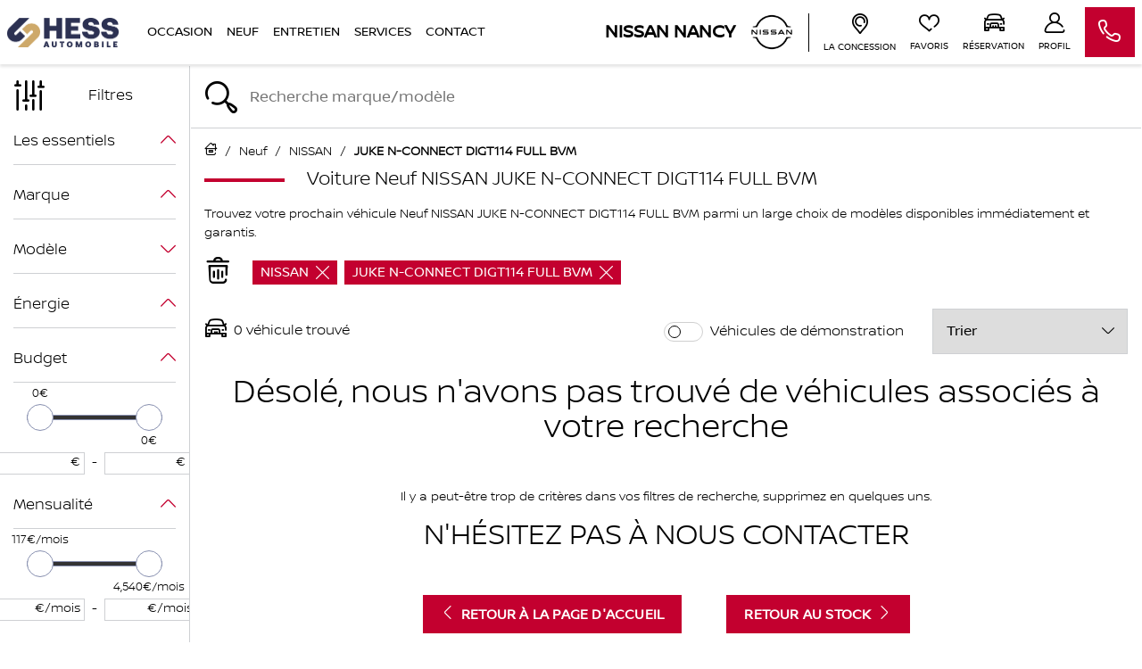

--- FILE ---
content_type: text/html; charset=utf-8
request_url: https://www.nissan-nancy.fr/voiture/neuf/nissan/juke-n-connect-digt114-full-bvm
body_size: 20991
content:
<!doctype html>
<html lang="fr">

  <head>
    
      
  <meta charset="utf-8">


  <meta http-equiv="x-ua-compatible" content="ie=edge">



  <title>Voiture Neuf NISSAN JUKE N-CONNECT DIGT114 FULL BVM - Nissan Nancy</title>
  <script data-keepinline="true">
    var ajaxGetProductUrl = '//www.nissan-nancy.fr/module/cdc_googletagmanager/async?obj=cart-action';

/* datalayer */
dataLayer = [];
dataLayer.push({"envWork":"production","language":"fr","siteType":"Dealer Site","userAuthenticated":"0","pageCategory":"adsseolandingagl","pageName":"/listing","siteSection":"Car listing","ecommerce":{"currencyCode":"EUR"},"userLogged":0,"userId":"guest_341030","google_tag_params":{"ecomm_pagetype":"other"}});
/* call to GTM Tag */
(function(w,d,s,l,i){w[l]=w[l]||[];w[l].push({'gtm.start':
new Date().getTime(),event:'gtm.js'});var f=d.getElementsByTagName(s)[0],
j=d.createElement(s),dl=l!='dataLayer'?'&l='+l:'';j.async=true;j.src=
'https://www.googletagmanager.com/gtm.js?id='+i+dl;f.parentNode.insertBefore(j,f);
})(window,document,'script','dataLayer','GTM-KFM6HQ9');

/* async call to avoid cache system for dynamic data */
dataLayer.push({
  'event': 'datalayer_ready'
});
</script>
  <meta name="description" content="Nissan Nancy propose des prix intéressants sur les NISSAN JUKE N-CONNECT DIGT114 FULL BVM en Neuf. Découvrez un large choix de NISSAN JUKE N-CONNECT DIGT114 FULL BVM Neuf. Des véhicules disponibles et garantis !">
  <meta name="keywords" content="Neuf;NISSAN;JUKE N-CONNECT DIGT114 FULL BVM">
        <link rel="canonical" href="https://www.nissan-nancy.fr/voiture/neuf/nissan/juke-n-connect-digt114-full-bvm">
    
                  <link rel="alternate" href="https://www.nissan-nancy.fr/voiture/neuf/nissan/juke-n-connect-digt114-full-bvm" hreflang="fr">
        
      <meta property="og:type" content="website">
    <meta property="og:url" content="https://www.nissan-nancy.fr/voiture/neuf/nissan/juke-n-connect-digt114-full-bvm">    <meta property="og:title" content="Voiture Neuf NISSAN JUKE N-CONNECT DIGT114 FULL BVM - Nissan Nancy">    <meta property="og:site_name" content="Nissan Nancy">    <meta property="og:description" content="Nissan Nancy propose des prix intéressants sur les NISSAN JUKE N-CONNECT DIGT114 FULL BVM en Neuf. Découvrez un large choix de NISSAN JUKE N-CONNECT DIGT114 FULL BVM Neuf. Des véhicules disponibles et garantis !">    <meta property="og:image" content="https://www.nissan-nancy.fr/voiture/neuf/nissan/juke-n-connect-digt114-full-bv/img/prestashop-logo-1589993333.jpg">    <meta property="og:phone_number" content="03 83 40 22 57"/>    <meta property="og:locality" content="Laxou">     <meta property="og:postal-code" content="54520">    <meta property="og:country-name" content="FRANCE">
    <meta name="facebook-domain-verification" content="tcjx2vwr3dfmin25a9c8qysp4ktbpm" />


  <meta name="viewport" content="width=device-width, initial-scale=1, maximum-scale = 1.0, user-scalable = 0, viewport-fit=cover, shrink-to-fit=no">



  <link rel="icon" type="image/vnd.microsoft.icon" href="/img/favicon.ico?1627375261">
  <link rel="shortcut icon" type="image/x-icon" href="/img/favicon.ico?1627375261">



    <link rel="stylesheet" href="https://cdnjs.cloudflare.com/ajax/libs/font-awesome/5.9.0/css/all.min.css" type="text/css" media="all">
  <link rel="stylesheet" href="https://www.nissan-nancy.fr/themes/nissan/assets/cache/theme-f6fa94361.css" type="text/css" media="all">




    <script type="text/javascript" src="https://www.nissan-nancy.fr/themes/nissan/assets/cache/head-356656451.js" ></script>


  <script type="text/javascript">
        var HiFaq = {"psv":1.7,"search_url":"https:\/\/www.nissan-nancy.fr\/foire-aux-questions\/search\/","key":"8be02cfda4f6ec7f8f822051e619941b","mainUrl":"https:\/\/www.nissan-nancy.fr\/foire-aux-questions"};
        var adtm_activeLink = {"id":"","type":""};
        var adtm_isToggleMode = false;
        var adtm_menuHamburgerSelector = "#menu-icon, .menu-icon";
        var adtm_stickyOnMobile = false;
        var aglIdShop = 28;
        var aglLabelVehicle = "v\u00e9hicule";
        var agl_definitions = {"label_vn":"Neuve & 0Km","label_vo":"Occasion"};
        var agl_facets = "[{\"id\":\"tags\",\"tax\":\"_tags\",\"name\":\"Les essentiels\",\"icon\":\"\",\"order\":1,\"type\":\"conjunctive\",\"collapsed\":0,\"show_front\":1,\"hide_css_front\":0,\"css_class\":\"\"},{\"id\":\"marquename\",\"tax\":\"marque.name\",\"name\":\"Marque\",\"icon\":\"\",\"order\":2,\"type\":\"conjunctive\",\"collapsed\":0,\"show_front\":1,\"hide_css_front\":0,\"css_class\":\"\"},{\"id\":\"modelename\",\"tax\":\"modele.name\",\"name\":\"Mod\\u00e8le\",\"icon\":\"\",\"order\":3,\"type\":\"conjunctive\",\"collapsed\":1,\"show_front\":1,\"hide_css_front\":0,\"css_class\":\"\"},{\"id\":\"energie\",\"tax\":\"energie\",\"name\":\"\\u00c9nergie\",\"icon\":\"\",\"order\":4,\"type\":\"conjunctive\",\"collapsed\":0,\"show_front\":1,\"hide_css_front\":0,\"css_class\":\"\"},{\"id\":\"pricetaxincl\",\"tax\":\"price_tax_incl\",\"name\":\"Budget\",\"icon\":\"\",\"order\":5,\"type\":\"slider\",\"collapsed\":0,\"show_front\":1,\"hide_css_front\":0,\"css_class\":\"\"},{\"id\":\"monthlyfunding\",\"tax\":\"monthly_funding\",\"name\":\"Mensualit\\u00e9\",\"icon\":\"\",\"order\":6,\"type\":\"slider\",\"collapsed\":0,\"show_front\":1,\"hide_css_front\":0,\"css_class\":\"\"},{\"id\":\"annee\",\"tax\":\"annee\",\"name\":\"Ann\\u00e9e\",\"icon\":\"\",\"order\":7,\"type\":\"slider\",\"collapsed\":0,\"show_front\":1,\"hide_css_front\":0,\"css_class\":\"\"},{\"id\":\"kilometrage\",\"tax\":\"kilometrage\",\"name\":\"Kilom\\u00e8trage\",\"icon\":\"\",\"order\":8,\"type\":\"slider\",\"collapsed\":0,\"show_front\":1,\"hide_css_front\":0,\"css_class\":\"\"},{\"id\":\"boitedevitesse\",\"tax\":\"boite_de_vitesse\",\"name\":\"Bo\\u00eete de vitesse\",\"icon\":\"\",\"order\":9,\"type\":\"conjunctive\",\"collapsed\":0,\"show_front\":1,\"hide_css_front\":0,\"css_class\":\"\"},{\"id\":\"version\",\"tax\":\"version\",\"name\":\"Version\",\"icon\":\"\",\"order\":10,\"type\":\"conjunctive\",\"collapsed\":1,\"show_front\":1,\"hide_css_front\":0,\"css_class\":\"\"},{\"id\":\"typedevehiculename\",\"tax\":\"type_de_vehicule.name\",\"name\":\"Type de v\\u00e9hicule\",\"icon\":\"\",\"order\":11,\"type\":\"conjunctive\",\"collapsed\":1,\"show_front\":1,\"hide_css_front\":0,\"css_class\":\"\"},{\"id\":\"category\",\"tax\":\"category\",\"name\":\"Cat\\u00e9gorie\",\"icon\":\"\",\"order\":12,\"type\":\"conjunctive\",\"collapsed\":1,\"show_front\":1,\"hide_css_front\":1,\"css_class\":\"\"},{\"id\":\"suppliername\",\"tax\":\"supplier.name\",\"name\":\"Point de vente\",\"icon\":\"\",\"order\":13,\"type\":\"conjunctive\",\"collapsed\":1,\"show_front\":1,\"hide_css_front\":1,\"css_class\":\"\"},{\"id\":\"suppliercity\",\"tax\":\"supplier.city\",\"name\":\"Localisation\",\"icon\":\"\",\"order\":14,\"type\":\"conjunctive\",\"collapsed\":1,\"show_front\":1,\"hide_css_front\":1,\"css_class\":\"\"},{\"id\":\"isvd\",\"tax\":\"is_vd\",\"name\":\"V\\u00e9hicules de d\\u00e9monstration\",\"icon\":\"\",\"order\":15,\"type\":\"conjunctive\",\"collapsed\":1,\"show_front\":1,\"hide_css_front\":1,\"css_class\":\"\"},{\"id\":\"isvu\",\"tax\":\"is_vu\",\"name\":\"V\\u00e9hicules utilitaire\",\"icon\":\"\",\"order\":16,\"type\":\"conjunctive\",\"collapsed\":1,\"show_front\":1,\"hide_css_front\":1,\"css_class\":\"\"},{\"id\":\"energyclass\",\"tax\":\"energy_class\",\"name\":\"Crit'Air\",\"icon\":\"\",\"order\":17,\"type\":\"conjunctive\",\"collapsed\":1,\"show_front\":1,\"hide_css_front\":1,\"css_class\":\"\"},{\"id\":\"nombredeplaces\",\"tax\":\"nombre_de_places\",\"name\":\"Nombre de places\",\"icon\":\"\",\"order\":18,\"type\":\"conjunctive\",\"collapsed\":1,\"show_front\":1,\"hide_css_front\":0,\"css_class\":\"\"},{\"id\":\"niveaudemissionco2\",\"tax\":\"niveau_d_emission_co2\",\"name\":\"Emission CO2\",\"icon\":\"\",\"order\":19,\"type\":\"slider\",\"collapsed\":1,\"show_front\":1,\"hide_css_front\":1,\"css_class\":\"\"},{\"id\":\"isnotvd\",\"tax\":\"is_not_vd\",\"name\":\"Non v\\u00e9hicules de d\\u00e9monstration\",\"icon\":\"\",\"order\":20,\"type\":\"conjunctive\",\"collapsed\":0,\"show_front\":1,\"hide_css_front\":1,\"css_class\":\"\"},{\"id\":\"reference\",\"tax\":\"reference\",\"name\":\"R\\u00e9f. Stock\",\"icon\":\"\",\"order\":21,\"type\":\"conjunctive\",\"collapsed\":1,\"show_front\":1,\"hide_css_front\":1,\"css_class\":\"\"},{\"id\":\"couleurexterieure\",\"tax\":\"couleur_exterieure\",\"name\":\"Couleur ext\\u00e9rieure\",\"icon\":\"\",\"order\":22,\"type\":\"conjunctive\",\"collapsed\":1,\"show_front\":1,\"hide_css_front\":1,\"css_class\":\"\"},{\"id\":\"fundingtypefinancement\",\"tax\":\"funding.type_financement\",\"name\":\"Type de financement\",\"icon\":\"\",\"order\":23,\"type\":\"conjunctive\",\"collapsed\":1,\"show_front\":1,\"hide_css_front\":1,\"css_class\":\"\"},{\"id\":\"dateentreestock\",\"tax\":\"date_entree_stock\",\"name\":\"Date Entr\\u00e9e Stock\",\"icon\":\"\",\"order\":58,\"type\":\"slider\",\"collapsed\":1,\"show_front\":1,\"hide_css_front\":1,\"css_class\":\"\"}]";
        var algoliaSettings = {"app_id":"CZPX8080CL","search_key":"fdcce4b06cd7888a455c4b5db0957a57","indices":[{"index_name":"hess_prod_all_fr","name":"products","order1":1,"order2":0,"nbHits":"3"},{"index_name":"hess_prod_categories_fr","name":"categories","order1":0,"order2":0,"nbHits":"5"}],"sorting_indices":[{"index_name":"hess_prod_all_fr_monthly_funding_desc","label":"monthly_funding_desc"},{"index_name":"hess_prod_all_fr_monthly_funding_asc","label":"monthly_funding_asc"},{"index_name":"hess_prod_all_fr_price_tax_incl_desc","label":"price_tax_incl_desc"},{"index_name":"hess_prod_all_fr_price_tax_incl_asc","label":"price_tax_incl_asc"},{"index_name":"hess_prod_all_fr_kilometrage_desc","label":"kilometrage_desc"},{"index_name":"hess_prod_all_fr_kilometrage_asc","label":"kilometrage_asc"}],"index_name":"hess_prod_","type_of_search":["autocomplete","instant"],"instant_jquery_selector":"#columns","facets":[{"tax":"reference","name":"reference","order":"21","order2":0,"type":"conjunctive"},{"tax":"category","name":"category","order":"12","order2":0,"type":"conjunctive"},{"tax":"price_tax_incl","name":"price_tax_incl","order":"5","order2":0,"type":"slider"},{"tax":"funding.type_financement","name":"funding.type_financement","order":"23","order2":0,"type":"conjunctive"},{"tax":"monthly_funding","name":"monthly_funding","order":"6","order2":0,"type":"slider"},{"tax":"supplier","name":"supplier","order":"24","order2":0,"type":"conjunctive"},{"tax":"supplier.name","name":"supplier.name","order":"13","order2":0,"type":"conjunctive"},{"tax":"supplier.city","name":"supplier.city","order":"14","order2":0,"type":"conjunctive"},{"tax":"is_vu","name":"is_vu","order":"16","order2":0,"type":"conjunctive"},{"tax":"is_vd","name":"is_vd","order":"15","order2":0,"type":"conjunctive"},{"tax":"is_not_vd","name":"is_not_vd","order":"20","order2":0,"type":"conjunctive"},{"tax":"energy_class","name":"energy_class","order":"17","order2":0,"type":"conjunctive"},{"tax":"_tags","name":"_tags","order":"1","order2":0,"type":"conjunctive"},{"tax":"date_entree_stock","name":"date_entree_stock","order":"58","order2":0,"type":"slider"},{"tax":"available","name":"available","order":"60","order2":0,"type":"conjunctive"},{"tax":"annee","name":"annee","order":"7","order2":0,"type":"slider"},{"tax":"marque.name","name":"marque.name","order":"2","order2":0,"type":"conjunctive"},{"tax":"modele.name","name":"modele.name","order":"3","order2":0,"type":"conjunctive"},{"tax":"version","name":"version","order":"10","order2":0,"type":"conjunctive"},{"tax":"energie","name":"energie","order":"4","order2":0,"type":"conjunctive"},{"tax":"boite_de_vitesse","name":"boite_de_vitesse","order":"9","order2":0,"type":"conjunctive"},{"tax":"kilometrage","name":"kilometrage","order":"8","order2":0,"type":"slider"},{"tax":"nombre_de_places","name":"nombre_de_places","order":"18","order2":0,"type":"conjunctive"},{"tax":"type_de_vehicule.name","name":"type_de_vehicule.name","order":"11","order2":0,"type":"conjunctive"},{"tax":"couleur_exterieure","name":"couleur_exterieure","order":"22","order2":0,"type":"conjunctive"},{"tax":"niveau_d_emission_co2","name":"niveau_d_emission_co2","order":"19","order2":0,"type":"slider"},{"tax":"marque.slug","name":"marque.slug","order":"36","order2":0,"type":"conjunctive"},{"tax":"modele.slug","name":"modele.slug","order":"39","order2":0,"type":"conjunctive"}],"number_by_page":"10","search_input_selector":"[name='search_query']","plugin_url":"\/modules\/algolia\/","language":"fr","theme":{"dir":"default","name":"PS-1.6 Default","screenshot":"\/modules\/algolia\/\/themes\/default\/screenshot.png","screenshot_autocomplete":"\/modules\/algolia\/\/themes\/default\/screenshot-autocomplete.png","description":"","facet_types":{"slider":"Slider","menu":"Menu"}},"currency":"\u20ac","facets_order_type":"name_asc","use_left_column":true};
        var algoliaTranslateLabel = {"monthly_funding_asc":"Mensualit\u00e9 croissante","monthly_funding_desc":"Mensualit\u00e9 d\u00e9croissante","price_tax_incl_asc":"Prix croissant","price_tax_incl_desc":"Prix d\u00e9croissant","kilometrage_asc":"Km croissant","kilometrage_desc":"Km d\u00e9croissant","puissance_reelle_asc":"Puissance croissante","puissance_reelle_desc":"Puissance d\u00e9croissante","date_add_desc":"Nouveaut\u00e9"};
        var algoliaVehicleParameters = {"aglDFR":{"category":["Neuf"],"marque.name":["NISSAN"],"modele.name":["JUKE N-CONNECT DIGT114 FULL BVM"]},"aglNR":{}};
        var algolia_prefiltered = "shops_association.shop_28 = 1 AND is_vo = 0";
        var allModelString = "Tous les mod\u00e8les";
        var cart_url = "\/\/www.nissan-nancy.fr\/panier?action=show";
        var cdpcpAjaxErrorMsg = "Il y avait un probl\u00e8me lors de la mise \u00e0 jour de votre v\u00e9hicule la liste de comparaison. S'il vous pla\u00eet essayer de nouveau dans un moment ou essayez de rafra\u00eechir la page.";
        var cdpcpButton = "\n\n<button\n\ttype=\"button\"\n\tclass=\"cdpcp-compare-btn cdpcp-compare-btn--no-js d-flex flex-column align-items-center justify-content-center\"\n>\n\t<i class=\"icon-hess-heart cdpcp-icon-add cdpcp-compare-btn__icon cdpcp-compare-btn__icon--add\"><\/i>\n\n\t<i class=\"icon-hess-heart-full cdpcp-icon-remove cdpcp-compare-btn__icon cdpcp-compare-btn__icon--remove\"><\/i>\n\n\t<svg class=\"cdpcp-icon-loading cdpcp-compare-btn__icon cdpcp-compare-btn__icon--loading\">\n\t\t<use xlink:href=\"#cdpcp-icon-loading\"><\/use>\n\t<\/svg>\n\n\t<span class=\"cdpcp-compare-btn__text cdpcp-compare-btn__text--add colored-tertiary\">\n\t\tAjouter aux favoris\n\t<\/span>\n\n\t<span class=\"cdpcp-compare-btn__text cdpcp-compare-btn__text--remove colored-tertiary\">\n\t\tSupprimer des favoris\n\t<\/span>\n<\/button>\n";
        var cdpcpConfig = {"highlightBkg":"rgb(255, 196, 0)","highlightText":"rgb(33, 33, 33)","highlightType":"2","hoverOutlineColor":"rgb(33, 33, 33)","hoverOutlineEnabled":true,"listsButtonPosition":"above","listsButtonSelector":".product-description","popupCompareEnabled":false,"preDefinedStyle":"custom","showAddToCartButton":"0","showAvailability":true,"showColorSwatches":true,"showCondition":true,"showDescription":true,"showManufacturer":false,"showPrice":true,"showProductPageButton":true,"showQuickView":false,"showStickyFooterQuickView":false,"showReviews":true,"showSupplier":false,"slideOutBkgColor":"rgb(255, 255, 255)","slideOutButtonBkgColor":"rgb(255, 255, 255)","slideOutButtonBorderColor":"rgb(221, 221, 221)","slideOutButtonTextColor":"rgb(33, 33, 33)","slideOutTextColor":"rgb(33, 33, 33)","stickyBkgColor":"rgb(255, 255, 255)","stickyBorderColor":"rgb(221, 221, 221)","stickyDotColor":"rgb(33, 33, 33)","stickyFooterEnabled":true};
        var cdpcpNumCompareProducts = 0;
        var cdpcpProductIds = [];
        var cdpcpToken = null;
        var display_financement = true;
        var hess_financement_path = "https:\/\/www.nissan-nancy.fr\/module\/hess_financement\/financement";
        var hess_gs_path = "https:\/\/www.nissan-nancy.fr\/module\/hess_settings\/globalsettings";
        var home_search_subtitle = "";
        var hs_sp_activation = false;
        var hs_sp_capital = true;
        var hs_sp_character = "12";
        var hs_sp_letter = true;
        var hs_sp_numeric = true;
        var hs_sp_sign = true;
        var is_employee = false;
        var is_moto_website = false;
        var maxValueMonthlyFunding = "4540.000000";
        var minValueMonthlyFunding = "117.000000";
        var prestashop = {"cart":{"products":[],"totals":{"total":{"type":"total","label":"Total \u00e0 r\u00e9gler en concession","amount":49,"value":"-49\u00a0\u20ac"},"total_including_tax":{"type":"total","label":"Total TTC","amount":49,"value":"49\u00a0\u20ac"},"total_excluding_tax":{"type":"total","label":"Total HT :","amount":49,"value":"49\u00a0\u20ac"},"installment":{"label":"Acompte r\u00e9gl\u00e9 en ligne","value":"49\u00a0\u20ac"}},"subtotals":{"discounts":null,"shipping":{"type":"shipping","label":"Livraison","amount":0,"value":"gratuit"},"tax":null,"products":{"type":"products","label":"Prix du v\u00e9hicule TTC","amount":0,"value":"0\u00a0\u20ac"}},"products_count":0,"summary_string":"0 v\u00e9hicules","vouchers":{"allowed":0,"added":[]},"discounts":[],"minimalPurchase":0,"minimalPurchaseRequired":""},"currency":{"name":"Euro","iso_code":"EUR","iso_code_num":"978","sign":"\u20ac"},"customer":{"lastname":null,"firstname":null,"email":null,"birthday":null,"newsletter":null,"newsletter_date_add":null,"optin":null,"website":null,"company":null,"siret":null,"ape":null,"is_logged":false,"gender":{"type":null,"name":null},"addresses":[]},"language":{"name":"Fran\u00e7ais (French)","iso_code":"fr","locale":"fr-FR","language_code":"fr","is_rtl":"0","date_format_lite":"d\/m\/Y","date_format_full":"d\/m\/Y H:i:s","id":2},"page":{"title":"","canonical":"https:\/\/www.nissan-nancy.fr\/voiture\/neuf\/nissan\/juke-n-connect-digt114-full-bvm","meta":{"title":"Voiture Neuf NISSAN JUKE N-CONNECT DIGT114 FULL BVM - Nissan Nancy","description":"Nissan Nancy propose des prix int\u00e9ressants sur les NISSAN JUKE N-CONNECT DIGT114 FULL BVM en Neuf. D\u00e9couvrez un large choix de NISSAN JUKE N-CONNECT DIGT114 FULL BVM Neuf. Des v\u00e9hicules disponibles et garantis !","keywords":"Neuf;NISSAN;JUKE N-CONNECT DIGT114 FULL BVM","robots":"index"},"page_name":"module-hess_algolia_front-adsseolandingagl","body_classes":{"lang-fr":true,"lang-rtl":false,"country-FR":true,"currency-EUR":true,"layout-full-width":true,"page-":true,"tax-display-enabled":true},"admin_notifications":[]},"shop":{"name":"Nissan Nancy","logo":"\/img\/prestashop-logo-1589993333.jpg","stores_icon":"\/img\/logo_stores.png","favicon":"\/img\/favicon.ico"},"urls":{"base_url":"https:\/\/www.nissan-nancy.fr\/","current_url":"https:\/\/www.nissan-nancy.fr\/voiture\/neuf\/nissan\/juke-n-connect-digt114-full-bvm","shop_domain_url":"https:\/\/www.nissan-nancy.fr","img_ps_url":"https:\/\/www.nissan-nancy.fr\/img\/","img_cat_url":"https:\/\/www.nissan-nancy.fr\/img\/c\/","img_lang_url":"https:\/\/www.nissan-nancy.fr\/img\/l\/","img_prod_url":"https:\/\/www.nissan-nancy.fr\/img\/p\/","img_manu_url":"https:\/\/www.nissan-nancy.fr\/img\/m\/","img_sup_url":"https:\/\/www.nissan-nancy.fr\/img\/su\/","img_ship_url":"https:\/\/www.nissan-nancy.fr\/img\/s\/","img_store_url":"https:\/\/www.nissan-nancy.fr\/img\/st\/","img_col_url":"https:\/\/www.nissan-nancy.fr\/img\/co\/","img_url":"https:\/\/www.nissan-nancy.fr\/themes\/nissan\/assets\/img\/","css_url":"https:\/\/www.nissan-nancy.fr\/themes\/nissan\/assets\/css\/","js_url":"https:\/\/www.nissan-nancy.fr\/themes\/nissan\/assets\/js\/","pic_url":"https:\/\/www.nissan-nancy.fr\/upload\/","pages":{"address":"https:\/\/www.nissan-nancy.fr\/adresse","addresses":"https:\/\/www.nissan-nancy.fr\/adresses","authentication":"https:\/\/www.nissan-nancy.fr\/connexion","cart":"https:\/\/www.nissan-nancy.fr\/panier","category":"https:\/\/www.nissan-nancy.fr\/index.php?controller=category","cms":"https:\/\/www.nissan-nancy.fr\/index.php?controller=cms","contact":"https:\/\/www.nissan-nancy.fr\/nous-contacter","discount":"https:\/\/www.nissan-nancy.fr\/reduction","guest_tracking":"https:\/\/www.nissan-nancy.fr\/suivi-commande-invite","history":"https:\/\/www.nissan-nancy.fr\/historique-commandes","identity":"https:\/\/www.nissan-nancy.fr\/identite","index":"https:\/\/www.nissan-nancy.fr\/","my_account":"https:\/\/www.nissan-nancy.fr\/mon-compte","order_confirmation":"https:\/\/www.nissan-nancy.fr\/confirmation-commande","order_detail":"https:\/\/www.nissan-nancy.fr\/index.php?controller=order-detail","order_follow":"https:\/\/www.nissan-nancy.fr\/suivi-commande","order":"https:\/\/www.nissan-nancy.fr\/commande","order_return":"https:\/\/www.nissan-nancy.fr\/index.php?controller=order-return","order_slip":"https:\/\/www.nissan-nancy.fr\/avoirs","pagenotfound":"https:\/\/www.nissan-nancy.fr\/page-introuvable","password":"https:\/\/www.nissan-nancy.fr\/recuperation-mot-de-passe","pdf_invoice":"https:\/\/www.nissan-nancy.fr\/index.php?controller=pdf-invoice","pdf_order_return":"https:\/\/www.nissan-nancy.fr\/index.php?controller=pdf-order-return","pdf_order_slip":"https:\/\/www.nissan-nancy.fr\/index.php?controller=pdf-order-slip","prices_drop":"https:\/\/www.nissan-nancy.fr\/index.php?controller=prices-drop","product":"https:\/\/www.nissan-nancy.fr\/index.php?controller=product","search":"https:\/\/www.nissan-nancy.fr\/index.php?controller=search","sitemap":"https:\/\/www.nissan-nancy.fr\/plan du site","stores":"https:\/\/www.nissan-nancy.fr\/magasins","supplier":"https:\/\/www.nissan-nancy.fr\/fournisseur","register":"https:\/\/www.nissan-nancy.fr\/connexion?create_account=1","order_login":"https:\/\/www.nissan-nancy.fr\/commande?login=1"},"alternative_langs":{"fr":"https:\/\/www.nissan-nancy.fr\/voiture\/neuf\/nissan\/juke-n-connect-digt114-full-bvm"},"theme_assets":"\/themes\/nissan\/assets\/","actions":{"logout":"https:\/\/www.nissan-nancy.fr\/?mylogout="},"no_picture_image":{"bySize":{"small_default":{"url":"https:\/\/advscklxuo.cloudimg.io\/v7\/https:\/\/hess-webstore.s3.eu-west-3.amazonaws.com\/img\/p\/fr-default-small_default.jpg?width=98&height=98&func=bound","width":98,"height":98},"cdpcp_footer":{"url":"https:\/\/advscklxuo.cloudimg.io\/v7\/https:\/\/hess-webstore.s3.eu-west-3.amazonaws.com\/img\/p\/fr-default-cdpcp_footer.jpg?width=120&height=120&func=bound","width":120,"height":120},"cart_default":{"url":"https:\/\/advscklxuo.cloudimg.io\/v7\/https:\/\/hess-webstore.s3.eu-west-3.amazonaws.com\/img\/p\/fr-default-cart_default.jpg?width=125&height=125&func=bound","width":125,"height":125},"cdpcp_slideout":{"url":"https:\/\/advscklxuo.cloudimg.io\/v7\/https:\/\/hess-webstore.s3.eu-west-3.amazonaws.com\/img\/p\/fr-default-cdpcp_slideout.jpg?width=125&height=125&func=bound","width":125,"height":125},"home_default":{"url":"https:\/\/advscklxuo.cloudimg.io\/v7\/https:\/\/hess-webstore.s3.eu-west-3.amazonaws.com\/img\/p\/fr-default-home_default.jpg?width=250&height=250&func=bound","width":250,"height":250},"medium_default":{"url":"https:\/\/advscklxuo.cloudimg.io\/v7\/https:\/\/hess-webstore.s3.eu-west-3.amazonaws.com\/img\/p\/fr-default-medium_default.jpg?width=452&height=452&func=bound","width":452,"height":452},"large_default":{"url":"https:\/\/advscklxuo.cloudimg.io\/v7\/https:\/\/hess-webstore.s3.eu-west-3.amazonaws.com\/img\/p\/fr-default-large_default.jpg?width=1280&height=960&func=bound","width":1280,"height":960}},"small":{"url":"https:\/\/advscklxuo.cloudimg.io\/v7\/https:\/\/hess-webstore.s3.eu-west-3.amazonaws.com\/img\/p\/fr-default-small_default.jpg?width=98&height=98&func=bound","width":98,"height":98},"medium":{"url":"https:\/\/advscklxuo.cloudimg.io\/v7\/https:\/\/hess-webstore.s3.eu-west-3.amazonaws.com\/img\/p\/fr-default-cdpcp_slideout.jpg?width=125&height=125&func=bound","width":125,"height":125},"large":{"url":"https:\/\/advscklxuo.cloudimg.io\/v7\/https:\/\/hess-webstore.s3.eu-west-3.amazonaws.com\/img\/p\/fr-default-large_default.jpg?width=1280&height=960&func=bound","width":1280,"height":960},"legend":""}},"configuration":{"display_taxes_label":true,"display_prices_tax_incl":true,"is_catalog":false,"show_prices":true,"opt_in":{"partner":true},"quantity_discount":{"type":"discount","label":"Remise"},"voucher_enabled":0,"return_enabled":0},"field_required":[],"breadcrumb":{"links":[{"title":"Accueil","url":"https:\/\/www.nissan-nancy.fr\/"},{"title":"Neuf","url":"https:\/\/www.nissan-nancy.fr\/voiture\/neuf"},{"title":"NISSAN","url":"https:\/\/www.nissan-nancy.fr\/voiture\/neuf\/nissan"},{"title":"JUKE N-CONNECT DIGT114 FULL BVM","url":"https:\/\/www.nissan-nancy.fr\/voiture\/neuf\/nissan\/juke-n-connect-digt114-full-bvm"}],"count":4},"link":{"base_url_enable":true,"protocol_link":"https:\/\/","protocol_content":"https:\/\/"},"time":1768978475,"static_token":"c70dbd0c86f11c1d52e83f1f1e65f27e","token":"da49b9b93b529e41de3c5dff02b70adb"};
        var pubOffreAlt = "";
        var pubOffreAlt2 = "";
        var pubOffreLink = "";
        var pubOffreLink2 = "";
        var pubOffrePath = "";
        var pubOffrePath2 = "";
        var pubOffreTarget = 0;
        var pubOffreTarget2 = 0;
        var pwfavorites = {"move_button":false,"product_miniature_selector":"article.product-miniature.js-product-miniature","product_thumbnail_selector":".product-thumbnail","show_confirmation":true,"slider":{"infinite_loop":false,"max_slides_xs":2,"max_slides_sm":2,"max_slides_md":2,"max_slides_lg":2,"width_sm":767,"width_md":991,"width_lg":1199},"translations":{"favorite_added":"Le v\u00e9hicule &quot;%1$s&quot; a \u00e9t\u00e9 ajout\u00e9 \u00e0 vos favoris. %2$sVoir mes favoris%3$s","favorite_removed":"Le v\u00e9hicule &quot;%1$s&quot; a \u00e9t\u00e9 retir\u00e9 de vos favoris. %2$sVoir mes favoris%3$s"},"urls":{"ajax":"https:\/\/www.nissan-nancy.fr\/module\/pwfavorites\/ajax?fav=1","favorites":"https:\/\/www.nissan-nancy.fr\/module\/pwfavorites\/favorites"}};
        var refresh_url = "\/\/www.nissan-nancy.fr\/module\/ps_shoppingcart\/ajax";
        var stripe_message = {"processing":"Paiement en cours...","accept_cgv":"Merci d'accepter les conditions g\u00e9n\u00e9rales de vente","redirecting":"Redirection en cours..."};
        var version_photo_vn = "&v=11";
        var watermark_config = "&wat=1&wat_url=https:\/\/hess-webstore.s3.eu-west-3.amazonaws.com\/img\/MASK-HA-SC.png&wat_scale=100p&wat_gravity=northwest&wat_pad=0";
      </script>



  <style>
			.cdpcp__items-wrapper {
			background-color: rgb(255, 255, 255) !important;
			border-color: rgb(221, 221, 221) !important;
		}

		/*
		.cdpcp-menu__button {
			color: rgb(33, 33, 33) !important;
		}
		*/

		.cdpcp__slideout {
			background-color: rgb(255, 255, 255) !important;
			color: rgb(33, 33, 33) !important;
		}
		/*
		.cdpcp-slideout__button {
			background-color: rgb(255, 255, 255) !important;
			border-color: rgb(221, 221, 221) !important;
			color: rgb(33, 33, 33) !important;
		}
		*/
	
	
				@media only screen {
			.cdpcp-highlight,
			.cdpcp-highlight > * {
				background-color: rgb(255, 196, 0) !important;
				color: rgb(33, 33, 33) !important;
			}
		}
	
			@media (min-width: 768px) {
			.cdpcp-table__feature-row:hover {
				outline: 1px solid rgb(33, 33, 33) !important;
			}
		}
	</style>
<script type="text/javascript">var SdsJsOnLoadActions = [];window.onload=function(){ $.each(SdsJsOnLoadActions, function(k, func){ func.call(); }); };</script><style type="text/css">
    
</style>

<?php
/**
 * NOTICE OF LICENSE
 *
 * Smartsupp live chat - official plugin. Smartsupp is free live chat with visitor recording. 
 * The plugin enables you to create a free account or sign in with existing one. Pre-integrated 
 * customer info with WooCommerce (you will see names and emails of signed in webshop visitors).
 * Optional API for advanced chat box modifications.
 *
 * You must not modify, adapt or create derivative works of this source code
 *
 *  @author    Smartsupp
 *  @copyright 2021 Smartsupp.com
 *  @license   GPL-2.0+
**/ 
?>




  <link href="/themes/classic/assets/css/lib/hess-icons/css/ICON-HESS-V3.css" rel="preload" as="style">
  <link href="/themes/classic/assets/css/lib/hess-icons/css/ICON-HESS-V3.css" rel="stylesheet" type="text/css">


    
  </head>

  <body id="module-hess_algolia_front-adsseolandingagl" class="lang-fr country-fr currency-eur layout-full-width page- tax-display-enabled">

    
      <!-- Google Tag Manager (noscript) -->
<noscript><iframe src="https://www.googletagmanager.com/ns.html?id=GTM-KFM6HQ9"
height="0" width="0" style="display:none;visibility:hidden"></iframe></noscript>
<!-- End Google Tag Manager (noscript) -->

    

    <main>
      
              

      <header id="header">
        
                      
  <div class="header-banner">
    
  </div>



  <nav role="navigation" class="header-nav">
    <div class="d-flex flex-row align-items-center header-desktop pl-2 px-lg-2">
      <div id="_desktop_logo" class="text-left mx-0 d-none d-xl-block">
                        <a href="https://www.nissan-nancy.fr/" class="d-inline-block">
                <img class="logo img-responsive d-none d-md-inline" src="/img/prestashop-logo-1589993333.jpg" alt="Nissan Nancy">
                <img class="logo img-responsive d-inline d-md-none" src="/img/cms/icon-hess.png" alt="icon hess">
              </a>
                </div>
      <div class="left-nav p-0 pl-lg-4 text-left">
          <!-- MODULE PM_AdvancedTopMenu || Presta-Module.com -->
<div id="_desktop_top_menu" class="adtm_menu_container ">
	<div id="adtm_menu" data-open-method="1" class="" data-active-id="" data-active-type="">
		<div id="adtm_menu_inner" class="clearfix advtm_open_on_hover">
			<ul id="menu">
				<li class="li-niveau1 header-menu-mobile d-xl-none px-3 py-4 bgcolored">
					<strong class="d-inline-block colored-tertiary text-uppercase">Menu</strong>
				</li>
														
																																																								<li class="li-niveau1 advtm_menu_58 sub">
													<a href="/voiture/occasion" title="Occasion"  class=" a-niveau1" ><span class="advtm_menu_span advtm_menu_span_58">Occasion</span></a>																	<div class="adtm_sub">
													<table class="columnWrapTable">
							<tr>
																							
																<td class="adtm_column_wrap_td advtm_column_wrap_td_46">
									<div class="adtm_column_wrap advtm_column_wrap_46">
																			<div class="adtm_column_wrap_sizer">&nbsp;</div>
																																																												<div class="adtm_column adtm_column_76">
																																				<span class="column_wrap_title">
																													<span data-href="#" title="Notre stock"  class="adtm_unclickable" >Notre stock</span>																											</span>
																																															<ul class="adtm_elements adtm_elements_76">
																																																																			<li class="">
																															<span data-href="L3ZvaXR1cmUvb2NjYXNpb24=" title="Tous nos v&eacute;hicules d'occasions"  class="" >Tous nos v&eacute;hicules d'occasions</span>																											</li>
																																																																																	<li class="">
																															<span data-href="L3ZvaXR1cmUvb2NjYXNpb24vbmlzc2Fu" title="Nos occasions Nissan"  class="" >Nos occasions Nissan</span>																											</li>
																																						</ul>
																																	</div>
																																																</div>
								</td>
																						</tr>
						</table>
												</div>
										</li>
																			
																																																								<li class="li-niveau1 advtm_menu_133 sub">
													<a href="/voiture/neuf" title="Neuf"  class=" a-niveau1" ><span class="advtm_menu_span advtm_menu_span_133">Neuf</span></a>																	<div class="adtm_sub">
													<table class="columnWrapTable">
							<tr>
																							
																<td class="adtm_column_wrap_td advtm_column_wrap_td_106">
									<div class="adtm_column_wrap advtm_column_wrap_106">
																			<div class="adtm_column_wrap_sizer">&nbsp;</div>
																																																												<div class="adtm_column adtm_column_168">
																																				<span class="column_wrap_title">
																													<span data-href="#" title="Notre stock"  class="adtm_unclickable" >Notre stock</span>																											</span>
																																															<ul class="adtm_elements adtm_elements_168">
																																																																			<li class="">
																															<span data-href="L3ZvaXR1cmUvbmV1Zg==" title="V&eacute;hicules neuf"  class="" >V&eacute;hicules neuf</span>																											</li>
																																						</ul>
																																	</div>
																																																																																	<div class="adtm_column adtm_column_169">
																																				<span class="column_wrap_title">
																													<span data-href="#" title="Notre gamme"  class="adtm_unclickable" >Notre gamme</span>																											</span>
																																															<ul class="adtm_elements adtm_elements_169">
																																																																			<li class="">
																															<span data-href="L21hcnF1ZXMvbmlzc2Fu" title="Nissan"  class="" >Nissan</span>																											</li>
																																						</ul>
																																	</div>
																																																</div>
								</td>
																						</tr>
						</table>
												</div>
										</li>
																			
																																	<li class="li-niveau1 advtm_menu_59 menuHaveNoMobileSubMenu">
													<a href="https://www.nissan-nancy.fr/page/services/entretien" title="Entretien"  class=" a-niveau1"  data-type="cms" data-id="362"><span class="advtm_menu_span advtm_menu_span_59">Entretien</span></a>																</li>
																			
																																																								<li class="li-niveau1 advtm_menu_60 sub">
													<a href="#" title="Services"  class="adtm_unclickable a-niveau1" ><span class="advtm_menu_span advtm_menu_span_60">Services</span></a>																	<div class="adtm_sub">
													<table class="columnWrapTable">
							<tr>
																							
																<td class="adtm_column_wrap_td advtm_column_wrap_td_48">
									<div class="adtm_column_wrap advtm_column_wrap_48">
																			<div class="adtm_column_wrap_sizer">&nbsp;</div>
																																																												<div class="adtm_column adtm_column_79">
																																																										<ul class="adtm_elements adtm_elements_79">
																																																																			<li class="">
																															<span data-href="L2NvbnRhY3QvZGVtYW5kZS1kZS1maW5hbmNlbWVudA==" title="Financement"  class="" >Financement</span>																											</li>
																																																																																	<li class="">
																															<span data-href="aHR0cHM6Ly93d3cubmlzc2FuLW5hbmN5LmZyL3BhZ2Uvc2VydmljZXMvbm9zLXNlcnZpY2Vz" title="Nos services"  class=""  data-type="cms" data-id="361">Nos services</span>																											</li>
																																																																																	<li class="">
																															<span data-href="L2NvbnRhY3QvcmVuZGV6LXZvdXMtcmVwcmlzZQ==" title="Reprise"  class="" >Reprise</span>																											</li>
																																																																																	<li class="">
																															<span data-href="aHR0cHM6Ly93d3cubmlzc2FuLW5hbmN5LmZyL3BhZ2Uvc2VydmljZXMvc29sdXRpb25zLWVudHJlcHJpc2Vz" title="Solutions entreprises"  class=""  data-type="cms" data-id="363">Solutions entreprises</span>																											</li>
																																						</ul>
																																	</div>
																																																</div>
								</td>
																						</tr>
						</table>
												</div>
										</li>
																			
																																	<li class="li-niveau1 advtm_menu_51 menuHaveNoMobileSubMenu">
													<a href="/contact/contactez-nous" title="Contact"  class=" a-niveau1" ><span class="advtm_menu_span advtm_menu_span_51">Contact</span></a>																</li>
												</ul>
		</div>
	</div>
</div>
<!-- /MODULE PM_AdvancedTopMenu || Presta-Module.com -->

      </div>
      <div class="right-nav ml-auto d-xl-flex flex-row align-items-center justify-content-end hidden-lg-down">
          <div id="dealership-link" class="d-flex flex-row align-items-center justify-content-between">
                        <p class="m-0 pr-3 name_concession">
                                    <strong>Nissan Nancy</strong>
                            </p>
                        <div class="logo-marque-container">
                                                <a class="d-inline-block mr-3 logo-marque-first" href="/voiture/occasion/nissan">
                        <img class="logo-marque lozad" src="/img/blank.gif" data-src="/img/cms/logo/nissan.png" alt="Concessionnaire Nissan" loading="lazy" width="auto" height="50px" />
                    </a>
                                    </div>
        <a href="https://www.nissan-nancy.fr/nos-concessions/26-concession-nissan-a-nancy-vehicules-neufs-et-d-occasions" class="dealership-link-btn pl-xl-3 pr-0 btn btn-icone p-0">
        <i class="icon-hess-pin"></i>
                                    <p class="mb-0 mt-2 d-none d-xl-block">La concession</p>
                <p class="mb-0 mt-2 d-block d-xl-none">Information</p>
                        </a>
</div><div class="compare-link links_icon ml-xl-3">
  <a href="https://www.nissan-nancy.fr/compare" class="btn btn-icone p-0 br-50 align-icon-header">
    <i class="icon-hess-heart"></i>
    <span class="compare-link-number d-none">
          </span>
    <p class="mb-0 mt-2">Favoris</p>
  </a>
</div>
<div id="blockcart-wrapper" class="ml-xl-3">
  <div class="blockcart cart-preview" data-refresh-url="//www.nissan-nancy.fr/module/ps_shoppingcart/ajax">
    <div class="header">
      <a class="btn btn-icone position-relative p-0 align-icon-header" rel="nofollow" href="//www.nissan-nancy.fr/panier?action=show">
        <i class="icon-hess-car"></i>
                <p class="mb-0 mt-2">Réservation</p>
      </a>
    </div>
  </div>
</div><div id="block_myaccount_infos" class="links_icon dropdown ml-xl-3">
    <a id="toggle_myaccount" href="https://www.nissan-nancy.fr/mon-compte" class="btn btn-icone p-0 br-50 align-icon-header" rel="nofollow">
        <i class="icon-hess-user"></i>
        <p class="mb-0 mt-2">Profil</p>
    </a>
    <a id="toggle_dropdown_myaccount" class="btn btn-icone dropdown-toggle p-0 no-dropdown-arrow d-none" data-toggle="dropdown" href="#" role="button" aria-haspopup="true" aria-expanded="false" rel="nofollow">
        <p class="mb-0 mt-2">Profil</p>
    </a>
    <div class="dropdown-menu dropdown-menu-right" aria-labelledby="toggle_dropdown_myaccount">
      
                  <a class="dropdown-item" href="https://www.nissan-nancy.fr/mon-compte" title="Mon compte" rel="nofollow">
              Mon compte
            </a>
                  <a class="dropdown-item" href="https://www.nissan-nancy.fr/identite" title="Informations personnelles" rel="nofollow">
              Informations personnelles
            </a>
                  <a class="dropdown-item" href="https://www.nissan-nancy.fr/historique-commandes" title="Commandes" rel="nofollow">
              Commandes
            </a>
                  <a class="dropdown-item" href="https://www.nissan-nancy.fr/avoirs" title="Avoirs" rel="nofollow">
              Avoirs
            </a>
                  <a class="dropdown-item" href="https://www.nissan-nancy.fr/adresses" title="Adresses" rel="nofollow">
              Adresses
            </a>
                  <a class="dropdown-item" href="https://www.nissan-nancy.fr/?mylogout=" title="Déconnexion" rel="nofollow">
              Déconnexion
            </a>
          </div>
</div>

      </div>
      <div class="header-contact ml-xl-3 text-center hidden-lg-down">
        <a href="tel:03 83 40 22 57" class="header-contact-btn btn btn-primary d-flex align-items-center justify-content-center d-block d-md-none">
          <i class="icon-hess-phone-call"></i>
        </a>
        <div class="header-contact-dropdown py-lg-2">
          <button class="header-contact-btn btn btn-primary d-flex align-items-center justify-content-center d-none d-md-block dropdown-toggle p-0"  type="button" id="dropdownMenuContact" data-toggle="dropdown" aria-haspopup="true" aria-expanded="false">
            <i class="icon-hess-phone-call icon-dropdown-close"></i>
            <i class="icon-hess-cancel icon-dropdown-open"></i>
          </button>
          <div class="dropdown-menu dropdown-menu-right p-3" aria-labelledby="dropdownMenuContact">
            <div class="d-flex flex-column align-items-center">
              <div class="d-flex justify-content-between align-items-center mb-4">
                <a href="tel:03 83 40 22 57" class="dropdown-menu-phone d-flex flex-column align-items-center mr-4"><span class="d-flex justify-content-center align-items-center"><i class="icon-hess-phone-call mr-2"></i>03 83 40 22 57</span>                  <span class="dropdown-menu-phone-subtitle">(prix d&#039;un appel local)</span>
                </a>
                <a href="/contact/contactez-nous" class="dropdown-menu-contactLink btn btn-primary d-block">
                  Envoyer un mail
                </a>
              </div>
              <div>
                <a href="https://www.nissan-nancy.fr/nos-concessions/26-concession-nissan-a-nancy-vehicules-neufs-et-d-occasions" class="dropdown-menu-info-link colored-secondary">Nos horaires et infos d&#039;ouvertures</a>
              </div>
            </div>
          </div>
        </div>
      </div>
    </div>
    <div class="d-flex flex-row justify-content-between align-items-end fixed-bottom header-mobile hidden-xl-up px-4 py-2">
        <div id="dealership-link-mobile" class="d-flex flex-row align-items-center justify-content-between">
                        <p class="m-0 pr-3 name_concession">
                                    <strong>Nissan Nancy</strong>
                            </p>
                        <div class="logo-marque-container">
                                                <a class="d-inline-block mr-3 logo-marque-first" href="/voiture/occasion/nissan">
                        <img class="logo-marque lozad" src="/img/blank.gif" data-src="/img/cms/logo/nissan.png" alt="Concessionnaire Nissan" loading="lazy" width="auto" height="50px" />
                    </a>
                                    </div>
        <a href="https://www.nissan-nancy.fr/nos-concessions/26-concession-nissan-a-nancy-vehicules-neufs-et-d-occasions" class="dealership-link-btn pl-xl-3 pr-0 btn btn-icone p-0">
        <i class="icon-hess-pin"></i>
                                    <p class="mb-0 mt-2 d-none d-xl-block">La concession</p>
                <p class="mb-0 mt-2 d-block d-xl-none">Information</p>
                        </a>
</div><div class="compare-link links_icon ml-xl-3">
  <a href="https://www.nissan-nancy.fr/compare" class="btn btn-icone p-0 br-50 align-icon-header">
    <i class="icon-hess-heart"></i>
    <span class="compare-link-number d-none">
          </span>
    <p class="mb-0 mt-2">Favoris</p>
  </a>
</div>
<div id="blockcart-wrapper-mobile" class="ml-xl-3">
  <div class="blockcart cart-preview" data-refresh-url="//www.nissan-nancy.fr/module/ps_shoppingcart/ajax">
    <div class="header">
      <a class="btn btn-icone position-relative p-0 align-icon-header" rel="nofollow" href="//www.nissan-nancy.fr/panier?action=show">
        <i class="icon-hess-car"></i>
                <p class="mb-0 mt-2">Réservation</p>
      </a>
    </div>
  </div>
</div><div id="block_myaccount_infos-mobile" class="links_icon dropdown ml-xl-3">
    <a id="toggle_myaccount-mobile" href="https://www.nissan-nancy.fr/mon-compte" class="btn btn-icone p-0 br-50 align-icon-header" rel="nofollow">
        <i class="icon-hess-user"></i>
        <p class="mb-0 mt-2">Profil</p>
    </a>
    <a id="toggle_dropdown_myaccount-mobile" class="btn btn-icone dropdown-toggle p-0 no-dropdown-arrow d-none" data-toggle="dropdown" href="#" role="button" aria-haspopup="true" aria-expanded="false" rel="nofollow">
        <p class="mb-0 mt-2">Profil</p>
    </a>
    <div class="dropdown-menu dropdown-menu-right" aria-labelledby="toggle_dropdown_myaccount">
      
                  <a class="dropdown-item" href="https://www.nissan-nancy.fr/mon-compte" title="Mon compte" rel="nofollow">
              Mon compte
            </a>
                  <a class="dropdown-item" href="https://www.nissan-nancy.fr/identite" title="Informations personnelles" rel="nofollow">
              Informations personnelles
            </a>
                  <a class="dropdown-item" href="https://www.nissan-nancy.fr/historique-commandes" title="Commandes" rel="nofollow">
              Commandes
            </a>
                  <a class="dropdown-item" href="https://www.nissan-nancy.fr/avoirs" title="Avoirs" rel="nofollow">
              Avoirs
            </a>
                  <a class="dropdown-item" href="https://www.nissan-nancy.fr/adresses" title="Adresses" rel="nofollow">
              Adresses
            </a>
                  <a class="dropdown-item" href="https://www.nissan-nancy.fr/?mylogout=" title="Déconnexion" rel="nofollow">
              Déconnexion
            </a>
          </div>
</div>

        <a role="nav" class="btn adtm_toggle_menu">
          <span></span>
          <span></span>
          <span></span>
          <p class="mb-0">Menu</p>
        </a>
    </div>
  </nav>



  <div class="header-top">
    <div class="container position-static">
      
    </div>
    
  </div>

                  
      </header>

      <section id="wrapper">
        
          
        
                          
        
        
          
<aside id="notifications">
  <div class="container">
    
    
    
      </div>
</aside>
        
        
        <div class="d-flex flex-row align-items-stretch justify-content-start">
          
            <div id="left-column" class="col-xl-2 left-sidebar pt-3">
                              
    <div class="title_filter_left d-flex justify-content-between d-xl-block text-center mb-4">
        <i class="icon-hess-equalizer fa-2x float-left"></i>
        <span class="px-3">Filtres</span>
        <i class="icon-hess-cancel-2- close-left-filter fa-2x d-xl-none float-right"></i>
    </div>
        <div id="search-algolia" class="listing-vn">
        <div class="extra-refinements mr-3 extra-refinements-mobile">
            <div id="isvd_mobile"></div>
        </div>
                                    <div class="tags__slider w-100 mb-4 ">
                    <div data-target="#tags" data-toggle="collapse" class="ais-refinement-list--header ais-header" >
                        <header class="collapsible-header pb-3 mb-3">
                            Les essentiels
                            <i class="icon-hess-down-arrow colored-secondary float-right close-header-item"></i>
                            <i class="icon-hess-up-arrow colored-secondary float-right open-header-item"></i>
                        </header>
                    </div>
                                            <div class="in collapse show" id="tags"></div>
                                    </div>
                                                <div class="marquename__slider w-100 mb-4 ">
                    <div data-target="#marquename" data-toggle="collapse" class="ais-refinement-list--header ais-header" >
                        <header class="collapsible-header pb-3 mb-3">
                            Marque
                            <i class="icon-hess-down-arrow colored-secondary float-right close-header-item"></i>
                            <i class="icon-hess-up-arrow colored-secondary float-right open-header-item"></i>
                        </header>
                    </div>
                                            <div class="in collapse show" id="marquename"></div>
                                    </div>
                                                <div class="modelename__slider w-100 mb-4 ">
                    <div data-target="#modelename" data-toggle="collapse" class="collapsed ais-refinement-list--header ais-header" aria-expanded="false">
                        <header class="collapsible-header pb-3 mb-3">
                            Modèle
                            <i class="icon-hess-down-arrow colored-secondary float-right close-header-item"></i>
                            <i class="icon-hess-up-arrow colored-secondary float-right open-header-item"></i>
                        </header>
                    </div>
                                            <div class="in collapse " id="modelename"></div>
                                    </div>
                                                <div class="energie__slider w-100 mb-4 ">
                    <div data-target="#energie" data-toggle="collapse" class="ais-refinement-list--header ais-header" >
                        <header class="collapsible-header pb-3 mb-3">
                            Énergie
                            <i class="icon-hess-down-arrow colored-secondary float-right close-header-item"></i>
                            <i class="icon-hess-up-arrow colored-secondary float-right open-header-item"></i>
                        </header>
                    </div>
                                            <div class="in collapse show" id="energie"></div>
                                    </div>
                                                <div class="pricetaxincl__slider w-100 mb-4 ">
                    <div data-target="#pricetaxincl_container" data-toggle="collapse" class="ais-refinement-list--header ais-header" >
                        <header class="collapsible-header pb-3 mb-3">
                            Budget
                            <i class="icon-hess-down-arrow colored-secondary float-right close-header-item"></i>
                            <i class="icon-hess-up-arrow colored-secondary float-right open-header-item"></i>
                        </header>
                    </div>
                                            <div id="pricetaxincl_container" class="in collapse show">
                            <div id="pricetaxincl"></div>
                            <div id="pricetaxincl_input"></div>
                        </div>
                                    </div>
                                                <div class="monthlyfunding__slider w-100 mb-4 ">
                    <div data-target="#monthlyfunding_container" data-toggle="collapse" class="ais-refinement-list--header ais-header" >
                        <header class="collapsible-header pb-3 mb-3">
                            Mensualité
                            <i class="icon-hess-down-arrow colored-secondary float-right close-header-item"></i>
                            <i class="icon-hess-up-arrow colored-secondary float-right open-header-item"></i>
                        </header>
                    </div>
                                            <div id="monthlyfunding_container" class="in collapse show">
                            <div id="monthlyfunding"></div>
                            <div id="monthlyfunding_input"></div>
                        </div>
                                    </div>
                                                <div class="annee__slider w-100 mb-4 ">
                    <div data-target="#annee" data-toggle="collapse" class="ais-refinement-list--header ais-header" >
                        <header class="collapsible-header pb-3 mb-3">
                            Année
                            <i class="icon-hess-down-arrow colored-secondary float-right close-header-item"></i>
                            <i class="icon-hess-up-arrow colored-secondary float-right open-header-item"></i>
                        </header>
                    </div>
                                            <div class="in collapse show" id="annee"></div>
                                    </div>
                                                <div class="kilometrage__slider w-100 mb-4 ">
                    <div data-target="#kilometrage_container" data-toggle="collapse" class="ais-refinement-list--header ais-header" >
                        <header class="collapsible-header pb-3 mb-3">
                            Kilomètrage
                            <i class="icon-hess-down-arrow colored-secondary float-right close-header-item"></i>
                            <i class="icon-hess-up-arrow colored-secondary float-right open-header-item"></i>
                        </header>
                    </div>
                                            <div id="kilometrage_container" class="in collapse show">
                            <div id="kilometrage"></div>
                            <div id="kilometrage_input"></div>
                        </div>
                                    </div>
                                                <div class="boitedevitesse__slider w-100 mb-4 ">
                    <div data-target="#boitedevitesse" data-toggle="collapse" class="ais-refinement-list--header ais-header" >
                        <header class="collapsible-header pb-3 mb-3">
                            Boîte de vitesse
                            <i class="icon-hess-down-arrow colored-secondary float-right close-header-item"></i>
                            <i class="icon-hess-up-arrow colored-secondary float-right open-header-item"></i>
                        </header>
                    </div>
                                            <div class="in collapse show" id="boitedevitesse"></div>
                                    </div>
                                                <div class="version__slider w-100 mb-4 ">
                    <div data-target="#version" data-toggle="collapse" class="collapsed ais-refinement-list--header ais-header" aria-expanded="false">
                        <header class="collapsible-header pb-3 mb-3">
                            Version
                            <i class="icon-hess-down-arrow colored-secondary float-right close-header-item"></i>
                            <i class="icon-hess-up-arrow colored-secondary float-right open-header-item"></i>
                        </header>
                    </div>
                                            <div class="in collapse " id="version"></div>
                                    </div>
                                                <div class="typedevehiculename__slider w-100 mb-4 ">
                    <div data-target="#typedevehiculename" data-toggle="collapse" class="collapsed ais-refinement-list--header ais-header" aria-expanded="false">
                        <header class="collapsible-header pb-3 mb-3">
                            Type de véhicule
                            <i class="icon-hess-down-arrow colored-secondary float-right close-header-item"></i>
                            <i class="icon-hess-up-arrow colored-secondary float-right open-header-item"></i>
                        </header>
                    </div>
                                            <div class="in collapse " id="typedevehiculename"></div>
                                    </div>
                                                <div class="d-none category__slider w-100 mb-4 ">
                    <div data-target="#category" data-toggle="collapse" class="collapsed ais-refinement-list--header ais-header" aria-expanded="false">
                        <header class="collapsible-header pb-3 mb-3">
                            Catégorie
                            <i class="icon-hess-down-arrow colored-secondary float-right close-header-item"></i>
                            <i class="icon-hess-up-arrow colored-secondary float-right open-header-item"></i>
                        </header>
                    </div>
                                            <div class="in collapse " id="category"></div>
                                    </div>
                                                <div class="d-none suppliername__slider w-100 mb-4 ">
                    <div data-target="#suppliername" data-toggle="collapse" class="collapsed ais-refinement-list--header ais-header" aria-expanded="false">
                        <header class="collapsible-header pb-3 mb-3">
                            Point de vente
                            <i class="icon-hess-down-arrow colored-secondary float-right close-header-item"></i>
                            <i class="icon-hess-up-arrow colored-secondary float-right open-header-item"></i>
                        </header>
                    </div>
                                            <div class="in collapse " id="suppliername"></div>
                                    </div>
                                                <div class="d-none suppliercity__slider w-100 mb-4 ">
                    <div data-target="#suppliercity" data-toggle="collapse" class="collapsed ais-refinement-list--header ais-header" aria-expanded="false">
                        <header class="collapsible-header pb-3 mb-3">
                            Localisation
                            <i class="icon-hess-down-arrow colored-secondary float-right close-header-item"></i>
                            <i class="icon-hess-up-arrow colored-secondary float-right open-header-item"></i>
                        </header>
                    </div>
                                            <div class="in collapse " id="suppliercity"></div>
                                    </div>
                                                                    <div class="d-none isvu__slider w-100 mb-4 ">
                    <div data-target="#isvu" data-toggle="collapse" class="collapsed ais-refinement-list--header ais-header" aria-expanded="false">
                        <header class="collapsible-header pb-3 mb-3">
                            Véhicules utilitaire
                            <i class="icon-hess-down-arrow colored-secondary float-right close-header-item"></i>
                            <i class="icon-hess-up-arrow colored-secondary float-right open-header-item"></i>
                        </header>
                    </div>
                                            <div class="in collapse " id="isvu"></div>
                                    </div>
                                                <div class="d-none energyclass__slider w-100 mb-4 ">
                    <div data-target="#energyclass" data-toggle="collapse" class="collapsed ais-refinement-list--header ais-header" aria-expanded="false">
                        <header class="collapsible-header pb-3 mb-3">
                            Crit&#039;Air
                            <i class="icon-hess-down-arrow colored-secondary float-right close-header-item"></i>
                            <i class="icon-hess-up-arrow colored-secondary float-right open-header-item"></i>
                        </header>
                    </div>
                                            <div class="in collapse " id="energyclass"></div>
                                    </div>
                                                <div class="nombredeplaces__slider w-100 mb-4 ">
                    <div data-target="#nombredeplaces" data-toggle="collapse" class="collapsed ais-refinement-list--header ais-header" aria-expanded="false">
                        <header class="collapsible-header pb-3 mb-3">
                            Nombre de places
                            <i class="icon-hess-down-arrow colored-secondary float-right close-header-item"></i>
                            <i class="icon-hess-up-arrow colored-secondary float-right open-header-item"></i>
                        </header>
                    </div>
                                            <div class="in collapse " id="nombredeplaces"></div>
                                    </div>
                                                <div class="d-none niveaudemissionco2__slider w-100 mb-4 ">
                    <div data-target="#niveaudemissionco2" data-toggle="collapse" class="collapsed ais-refinement-list--header ais-header" aria-expanded="false">
                        <header class="collapsible-header pb-3 mb-3">
                            Emission CO2
                            <i class="icon-hess-down-arrow colored-secondary float-right close-header-item"></i>
                            <i class="icon-hess-up-arrow colored-secondary float-right open-header-item"></i>
                        </header>
                    </div>
                                            <div class="in collapse " id="niveaudemissionco2"></div>
                                    </div>
                                                <div class="d-none isnotvd__slider w-100 mb-4 ">
                    <div data-target="#isnotvd" data-toggle="collapse" class="ais-refinement-list--header ais-header" >
                        <header class="collapsible-header pb-3 mb-3">
                            Non véhicules de démonstration
                            <i class="icon-hess-down-arrow colored-secondary float-right close-header-item"></i>
                            <i class="icon-hess-up-arrow colored-secondary float-right open-header-item"></i>
                        </header>
                    </div>
                                            <div class="in collapse show" id="isnotvd"></div>
                                    </div>
                                                <div class="d-none reference__slider w-100 mb-4 ">
                    <div data-target="#reference" data-toggle="collapse" class="collapsed ais-refinement-list--header ais-header" aria-expanded="false">
                        <header class="collapsible-header pb-3 mb-3">
                            Réf. Stock
                            <i class="icon-hess-down-arrow colored-secondary float-right close-header-item"></i>
                            <i class="icon-hess-up-arrow colored-secondary float-right open-header-item"></i>
                        </header>
                    </div>
                                            <div class="in collapse " id="reference"></div>
                                    </div>
                                                <div class="d-none couleurexterieure__slider w-100 mb-4 ">
                    <div data-target="#couleurexterieure" data-toggle="collapse" class="collapsed ais-refinement-list--header ais-header" aria-expanded="false">
                        <header class="collapsible-header pb-3 mb-3">
                            Couleur extérieure
                            <i class="icon-hess-down-arrow colored-secondary float-right close-header-item"></i>
                            <i class="icon-hess-up-arrow colored-secondary float-right open-header-item"></i>
                        </header>
                    </div>
                                            <div class="in collapse " id="couleurexterieure"></div>
                                    </div>
                                                <div class="d-none fundingtypefinancement__slider w-100 mb-4 ">
                    <div data-target="#fundingtypefinancement" data-toggle="collapse" class="collapsed ais-refinement-list--header ais-header" aria-expanded="false">
                        <header class="collapsible-header pb-3 mb-3">
                            Type de financement
                            <i class="icon-hess-down-arrow colored-secondary float-right close-header-item"></i>
                            <i class="icon-hess-up-arrow colored-secondary float-right open-header-item"></i>
                        </header>
                    </div>
                                            <div class="in collapse " id="fundingtypefinancement"></div>
                                    </div>
                                                <div class="d-none dateentreestock__slider w-100 mb-4 ">
                    <div data-target="#dateentreestock" data-toggle="collapse" class="collapsed ais-refinement-list--header ais-header" aria-expanded="false">
                        <header class="collapsible-header pb-3 mb-3">
                            Date Entrée Stock
                            <i class="icon-hess-down-arrow colored-secondary float-right close-header-item"></i>
                            <i class="icon-hess-up-arrow colored-secondary float-right open-header-item"></i>
                        </header>
                    </div>
                                            <div class="in collapse " id="dateentreestock"></div>
                                    </div>
                            <button class="btn btn-primary text-center close-left-filter-fixed d-xl-none">
            <div class="stats-container-mobile-filter"></div>
        </button>
        
    </div>
    <script type="text/html" id="item-filter-template">
        
            <div class="form-check p-0">
                <input type="checkbox" class="form-check-input filled-in ais-refinement-list--checkbox" value="{{ label }}" {{#isRefined}} checked {{/isRefined}}>
                <label class="form-check-label ais-refinement-list--label d-block">
                    {{ label }}
                    <span class="ais-refinement-list--count">{{ count }}</span>
                </label>
            </div>
        
    </script>

                          </div>
          

          
  <div id="content-wrapper"  class="col-xl-10 px-0">
    
    

  <section id="main">

    
      
    

    
      <section id="content" class="page-content
         px-3">
        
        
    <script type="text/html" id="no-result">
        
            <div class="my-4 text-center no-result no-result--search-list w-100">
                <h1 class="mb-4">D&eacute;sol&eacute;, nous n&#039;avons pas trouv&eacute; de v&eacute;hicules associ&eacute;s &agrave; votre recherche</h1>
                <div class="flex-wrap d-flex align-content-stretch justify-content-center">
                    <div class="mt-4 no-result__content-right">
                        <p>Il y a peut-&ecirc;tre trop de crit&egrave;res dans vos filtres de recherche, supprimez en quelques uns.</p>
                        <h2>N&#039;h&eacute;sitez pas &agrave; nous contacter</h2>
                        <div class="d-md-flex justify-content-around">
                            <div class="my-4 container_buttons">
                                <a href="/" class="mt-3 mb-0 btn btn-primary" title="Retour &agrave; la page d&#039;accueil">
                                    <i class="mr-2 icon-hess-left-arrow"></i>Retour &agrave; la page d&#039;accueil
                                </a>
                            </div>
                            <div class="my-4 container_buttons">
                                <a href="/voiture/occasion" class="mt-3 mb-0 btn btn-primary" title="Retour au stock">
                                    Retour au stock<i class="ml-2 icon-hess-right-arrow"></i>
                                </a>
                            </div>
                        </div>
                    </div>
                </div>
            </div>
        
    </script>
    <script type="text/html" id="stats-container-template">
        
            <h2 class="py-2 m-0">{{#query}}Résultat pour la recherche "{{ query }}"
                :{{/query}}{{#hasNoResults}}Aucun v&eacute;hicule en vente{{/hasNoResults}}{{#hasOneResult}}
                <span>1</span>
                V&eacute;hicule en vente{{/hasOneResult}}{{#hasManyResults}}
                <span>{{nbHits}}</span>
                V&eacute;hicule en vente{{/hasManyResults}}</h2>
        
    </script>
    <script type="text/html" id="vehicle-item-template">
        
            <article 
                class="product-miniature js-product-miniature" 
                data-id-product="{{objectID}}" 
                itemscope itemtype="http://schema.org/Vehicle"
                data-insights-object-id="{{objectID}}"
                data-insights-position="{{__position}}"
                data-insights-query-id="{{__queryID}}"
            >
                <meta itemprop="bodyType" content="{{type_de_vehicule.name}}" />
                <meta itemprop="dateVehicleFirstRegistered" content="{{mise_en_circulation}}" />
                <meta itemprop="fuelType" content="{{energie}}" />
                <meta itemprop="numberOfDoors" content="{{nombre_de_portes}}" />
                <meta itemprop="seatingCapacity" content="{{nombre_de_places}}" />
                <meta itemprop="vehicleSeatingCapacity" content="{{nombre_de_places}}" />
                <meta itemprop="manufacturer" content="{{marque.name}}" />
                <meta itemprop="description" content="Voiture{{#is_vo}} d'occasion{{/is_vo}}{{^is_vo}}{{#is_vd}} de démonstration{{/is_vd}}{{/is_vo}}{{^is_vo}}{{^is_vd}} neuve{{/is_vd}}{{/is_vo}} {{marque.name}} {{modele.name}} {{version}}{{finition}},{{#is_vo}} {{kilometrage}},{{/is_vo}} au prix de {{^is_ht}}{{price_tax_incl}}{{/is_ht}}{{#is_ht}}{{price_tax_excl}}{{/is_ht}}, {{type_de_vehicule.name}}, Boîte {{boite_de_vitesse}}, {{nombre_de_portes}} portes, {{couleur_exterieure}}, près de {{supplier.city}}" />
                <meta itemprop="brand" content="{{marque.name}}" />
                <meta itemprop="name" content="{{marque.name}} {{modele.name}} {{version}}{{finition}}" />
                <meta itemprop="model" content="{{modele.name}}" />
                <meta itemprop="productID" content="isbn:{{objectID}}" />
                <meta itemprop="sku" content="{{reference}}" />
                  
                <div itemprop="aggregateRating" itemscope itemtype="https://schema.org/AggregateRating">
                    <meta itemprop="ratingValue" content="4.5">
                    <meta itemprop="reviewCount" content="803">
                </div>
                  
                <div class="thumbnail-container">
                    <div id="carouselProductControls{{objectID}}" class="carousel slide" data-ride="carousel" data-interval="false">
                        {{^available}}
                            <a href="{{link}}" class="position-absolute overlap_not_available p-2">
                                <span class="bgcolored-warning text-white px-1">Déjà réservé</span>
                            </a>
                        {{/available}}
                        <div class="carousel-inner" role="listbox">
                        {{#images}}
                            <div class="carousel-item{{#cover}} active{{/cover}}">
                                <a href="{{link}}" class="thumbnail product-thumbnail d-block img-fluid">
                                    <img loading="lazy" itemprop="image" src="{{image_medium}}{{^images_stamped}}{{#watermark_config}}{{watermark_config}}{{/watermark_config}}{{/images_stamped}}{{^is_vo}}{{#version_photo_vn}}{{version_photo_vn}}{{/version_photo_vn}}{{/is_vo}}" alt="{{name}}" data-full-size-image-url="{{image_large}}{{#watermark_config}}{{watermark_config}}{{/watermark_config}}{{^is_vo}}{{#version_photo_vn}}{{version_photo_vn}}{{/version_photo_vn}}{{/is_vo}}" />
                                </a>
                            </div>
                        {{/images}}
                        </div>
                        <a class="carousel-control-prev" href="#carouselProductControls{{objectID}}" role="button" data-slide="prev">
                            <i class="icon-hess-left-arrow" aria-hidden="true"></i>
                            <span class="sr-only">Précédent</span>
                        </a>
                        <a class="carousel-control-next" href="#carouselProductControls{{objectID}}" role="button" data-slide="next">
                            <i class="icon-hess-right-arrow" aria-hidden="true"></i>
                            <span class="sr-only">Suivant</span>
                        </a>
                        <div class="flex-row container_tags d-flex align-items-start text-uppercase">
                            {{#_first_tag}}
                                <span class="tag_{{_first_tag.tag_class}}">{{_first_tag.tag}}</span>
                            {{/_first_tag}}
                            {{#_tags}}
                                <span class="flex-row ml-2 d-flex align-items-center other_tag">+{{count_tags}}<i class="ml-1 icon-hess-warning icon-flip-vertical" data-toggle="tooltip" data-animation="false" data-placement="top" title="{{_tags}}"></i></span>
                            {{/_tags}}
                        </div>
                    </div>
                    <div class="product-description">
                        {{#remise}}
                        <div class="d-flex fex-row align-items-end justify-content-between">
                            <div class="d-flex flex-column justify-content-start">
                                {{/remise}}
                                <h2 class="h3 product-title"><a href="{{link}}" class="pr-4 d-block text-truncate colored-secondary">{{ marque.name}} {{ modele.name}}</a></h2>
                                <h3 class="h4 product-version text-truncate" itemprop="vehicleConfiguration">
                                    {{ version}}{{ finition}}
                                </h3>
                                {{#remise}}
                            </div>
                            <span class="discount-percentage discount-product">{{remise}} %</span>
                        </div>
                        {{/remise}}
                        <div class="flex-wrap product-tags d-flex align-items-center justify-content-start">
                            {{#is_vo}}
                                {{#annee}}<span class='product-tag'>{{annee}}</span>{{/annee}}
                                {{#energie}}<span class='product-tag' itemprop="vehicleEngine" title="{{energie}}">{{energie}}</span>{{/energie}}
                                {{#kilometrage}}<span class='product-tag' itemprop="mileageFromOdometer">{{kilometrage}}</span>{{/kilometrage}}
                                {{#boite_de_vitesse}}<span class='product-tag' itemprop="vehicleTransmission">{{boite_de_vitesse}}</span>{{/boite_de_vitesse}}
                            {{/is_vo}}
                            {{^is_vo}}
                                {{#is_vd}}
                                    {{#annee}}<span class='product-tag'>{{annee}}</span>{{/annee}}
                                    {{#energie}}<span class='product-tag' itemprop="vehicleEngine" title="{{energie}}">{{energie}}</span>{{/energie}}
                                    {{#kilometrage}}<span class='product-tag' itemprop="mileageFromOdometer">{{kilometrage}}</span>{{/kilometrage}}
                                    {{#boite_de_vitesse}}<span class='product-tag' itemprop="vehicleTransmission">{{boite_de_vitesse}}</span>{{/boite_de_vitesse}}
                                {{/is_vd}}
                                {{^is_vd}}
                                    {{#energie}}<span class='product-tag' itemprop="vehicleEngine" title="{{energie}}">{{energie}}</span>{{/energie}}
                                    {{#boite_de_vitesse}}<span class='product-tag' itemprop="vehicleTransmission">{{boite_de_vitesse}}</span>{{/boite_de_vitesse}}
                                {{/is_vd}}
                            {{/is_vo}}
                        </div>
                        {{#show_price}}
                        <div class="flex-row product-price-and-shipping d-flex align-items-center justify-content-between" itemscope="" itemtype="https://schema.org/Offer" itemprop="offers">
                            <link itemprop="availability" href="https://schema.org/InStock" />
                            <meta itemprop="priceCurrency" content="{{currency_iso_code}}">
                            <meta itemprop="url" content="{{link}}">
                            <span class="sr-only">Price</span>
                            {{#price_empty}}
                            Nous consulter
                            {{/price_empty}}
                            {{^price_empty}}
                            {{^is_ht}}
                                <meta itemprop="price" content="{{price_tax_incl_raw}}" />
                                <div class="pr-1 contains_price">
                                    {{^is_vo}}
                                        {{^is_vd}}
                                            <span class='d-block'>À partir de :</span>
                                        {{/is_vd}}
                                    {{/is_vo}}

                                    {{#is_vo}}
                                        {{#display_old_price}}<del class="text-nowrap">{{old_price}}</del>{{/display_old_price}}
                                    {{/is_vo}}
                                    {{^is_vo}}
                                        {{#is_vd}}
                                            {{#display_old_price}}<del class="text-nowrap">{{old_price}}</del>{{/display_old_price}}
                                        {{/is_vd}}
                                    {{/is_vo}}
                                    <span class="price-tax-incl text-nowrap">
                                        {{price_tax_incl}}
                                        {{#is_opel}}{{#is_vd}}<sup class="ml-1" style="top:-0.3rem"><i class="icon-hess-warning icon-flip-vertical" data-toggle="tooltip" data-animation="false" data-placement="top" title="Sous condition de reprise"></i></sup>{{/is_vd}}{{/is_opel}}
                                    </span>
                                </div>
                            {{/is_ht}}
                            {{#is_ht}}
                                <meta itemprop="price" content="{{price_tax_excl_raw}}" />
                                <div class="pr-1 contains_price">
                                    {{^is_vo}}
                                        {{^is_vd}}
                                            <span class='d-block'>À partir de :</span>
                                        {{/is_vd}}
                                    {{/is_vo}}
                                    {{#is_vo}}
                                        {{#display_old_price}}<del class="text-nowrap">{{old_price}}</del>{{/display_old_price}}
                                    {{/is_vo}}
                                    {{^is_vo}}
                                        {{#is_vd}}
                                            {{#display_old_price}}<del class="text-nowrap">{{old_price}}</del>{{/display_old_price}}
                                        {{/is_vd}}
                                    {{/is_vo}}
                                    <span class="price-tax-excl text-nowrap">
                                        {{price_tax_excl}}
                                        {{#is_opel}}{{#is_vd}}<sup class="ml-1" style="top:-0.3rem"><i class="icon-hess-warning icon-flip-vertical" data-toggle="tooltip" data-animation="false" data-placement="top" title="Sous condition de reprise"></i></sup>{{/is_vd}}{{/is_opel}}
                                    </span>
                                </div>
                            {{/is_ht}}
                            {{/price_empty}}
                            {{#has_financement}}
                                <small class="text-center w-100">ou</small>
                                <div class="pl-1 financement-price text-nowrap">
                                    <span class="mensualite">{{financement_mensualite}}</span>
                                    <a href="#" id="display_mention_legale" data-target="#financing-mention-modal" data-product-id="{{objectID}}" class="flex-row mt-1 d-flex align-items-center">Mentions légales<i class="ml-1 icon-hess-warning icon-flip-vertical"></i></a>
                                </div>
                            {{/has_financement}}
                            {{^is_vo}}
                                {{^has_financement}}
                                    <div class="pl-3 body_color text-truncate" data-toggle="tooltip" data-placement="top" title="Couleur de carrosserie : {{body_color}}">
                                        {{body_color}}
                                    </div>
                                {{/has_financement}}
                            {{/is_vo}}
                        </div>
                        {{/show_price}}
                    </div>
                </div>
            </article>
        
    </script>

    <div id="container_header_listing">
        <div id="free_search" class="mb-3 d-none d-xl-block search position-relative">
            <input type="search" id="search-input" class="border-0 aa-input-search" placeholder="Recherche marque/modèle" name="search" autocomplete="off" />
        </div>

        <nav data-depth="4" class="my-2 breadcrumb">
            <ol itemscope itemtype="http://schema.org/BreadcrumbList">
                
                                            
                        <li itemprop="itemListElement" itemscope itemtype="http://schema.org/ListItem">
                            <a itemprop="item" content="https://www.nissan-nancy.fr/" href="https://www.nissan-nancy.fr/">
                                                            <i class="icon-hess-house" itemprop="name" content="Accueil"></i>
                                                        <meta itemprop="position" content="1">
                            </a>
                        </li>
                        
                                            
                        <li itemprop="itemListElement" itemscope itemtype="http://schema.org/ListItem">
                            <a itemprop="item" content="https://www.nissan-nancy.fr/voiture/neuf" href="https://www.nissan-nancy.fr/voiture/neuf">
                                                            <span itemprop="name">Neuf</span>
                                                        <meta itemprop="position" content="2">
                            </a>
                        </li>
                        
                                            
                        <li itemprop="itemListElement" itemscope itemtype="http://schema.org/ListItem">
                            <a itemprop="item" content="https://www.nissan-nancy.fr/voiture/neuf/nissan" href="https://www.nissan-nancy.fr/voiture/neuf/nissan">
                                                            <span itemprop="name">NISSAN</span>
                                                        <meta itemprop="position" content="3">
                            </a>
                        </li>
                        
                                            
                        <li itemprop="itemListElement" itemscope itemtype="http://schema.org/ListItem">
                            <a itemprop="item" content="https://www.nissan-nancy.fr/voiture/neuf/nissan/juke-n-connect-digt114-full-bvm" href="https://www.nissan-nancy.fr/voiture/neuf/nissan/juke-n-connect-digt114-full-bvm">
                                                            <span itemprop="name">JUKE N-CONNECT DIGT114 FULL BVM</span>
                                                        <meta itemprop="position" content="4">
                            </a>
                        </li>
                        
                                    
            </ol>
        </nav>

        <h1 class="mb-3 text-center d-none d-xl-block left-border text-sm-left colored-tertiary">Voiture Neuf NISSAN JUKE N-CONNECT DIGT114 FULL BVM</h1>
        <div class="mb-3 text-center stats-container-mobile d-block d-xl-none left-border text-sm-left colored-tertiary"></div>
                <div class="mb-3 container_seo_content_top"><p>Trouvez votre prochain véhicule Neuf NISSAN JUKE N-CONNECT DIGT114 FULL BVM parmi un large choix de modèles disponibles immédiatement et garantis.</p></div>
                <div class="flex-row critere_selected d-flex align-items-center justify-content-start">
            <div id="clear-all" class="mr-4"></div>
            <div id="current-refined-values"></div>
        </div>
        <div class="flex-row pl-3 d-none d-xl-flex align-items-center justify-content-between pl-xl-0 my-xl-3">
            <div class="stats-container"></div>
            <div class="flex-row d-flex align-items-center px-lg-3 px-xl-0">
                <div class="mr-3 extra-refinements extra-refinements-desktop">
                    <div id="isvd"></div>
                </div>
                <div class="mr-3 extra-refinements extra-refinements-desktop">
                    <div id="isnotvd"></div>
                </div>
                <div id="sort-by-container"></div>
            </div>
        </div>
        <div class="px-3 py-3 mobile-fixed d-xl-none d-flex flex-column flex-md-row justify-content-between align-item-strech">
            <div class="mb-3 d-flex align-items-center mb-md-0 mb-xl-3 mr-md-3 flex-fill">
                <div id="logo_search_mobile" class="pr-3">
                                            <a href="https://www.nissan-nancy.fr/"><img src="/img/blank.gif" data-src="/img/cms/icon-hess.png" class="lozad"/></a>
                                    </div>
                <div id="free_search_mobile" class="d-xl-none flex-fill position-relative search">
                    <input type="search" id="search-input-mobile" class="border-0 aa-input-search" placeholder="Recherche marque/modèle" name="search" autocomplete="off" />
                </div>
            </div>
            
            <div class="flex-row d-flex align-items-center justify-content-center">
                <div id="sort-by-container-mobile" class="p-0 mr-1 text-right text-white bgcolored-primary"></div>
                <a href="#" id="filter-btn-mobile" class="ml-1 text-center text-white open-filters-list bgcolored-primary">
                    <span>Filtrer</span>
                </a>
            </div>
        </div>
    </div>
    <div id="infinite-hits-container">
        <!-- Hits widget will appear here -->
    </div>
            <div class="mention_legale_financement">
            <p class="mb-0"><strong>Un crédit vous engage et doit être remboursé. Vérifiez vos capacités de remboursement avant de vous engager</strong></p>
        </div>
    
        <div id="seo_content_footer" class="py-3 container_seo_content container_seo_content_footer voir_plus"><p>Vous recherchez un véhicule Neuf NISSAN JUKE N-CONNECT DIGT114 FULL BVM ? Votre concessionnaire Nissan Nancy vous propose un large choix de NISSAN ! Venez vite essayer nos voitures NISSAN JUKE N-CONNECT DIGT114 FULL BVM directement en concession !</p>
<p>Vous pouvez affiner votre recherche en sélectionnant les différents filtres comme le modèle ou le prix dans la colonne de gauche. Vous pourrez aussi filtrer les résultats par caractéristiques pour afficher votre voiture idéale. La concession Nissan Nancy vous souhaite de trouver votre NISSAN JUKE N-CONNECT DIGT114 FULL BVM Neuf ! Si vous ne trouvez pas de véhicule correspondant à vos besoins, nous vous proposons d'utiliser notre rubrique de recherche personnalisée !</p>
<h2>Découvrez les autres véhicules NISSAN sur le site Nissan Nancy</h2></div>
        <button class="btn btn-default d-block d-sm-none" type="button" id="btn_voir_plus">
        Voir plus
        </button>   
                <section class="order-7 p-0 mt-3 section-crosslinksseo pr-sm-3 px-lg-3">
        <div class="row">
                    </div>
    </section>
    
      </section>
    

    
      <footer class="page-footer pb-4">
        
          <!-- Footer content -->
        
      </footer>
    

  </section>


    
  </div>


          
        </div>
                
      </section>

              <footer id="footer">
          
            
<div class="before-footer-container">
  
    <div id="reassurance_content" class="container text-center py-5">
    <div class="row">
                    <div class="col-6 col-md-3">
                <img src="/img/blank.gif" data-src="https://advscklxuo.cloudimg.io/v7/https://hess-webstore.s3.eu-west-3.amazonaws.com/img/cms/footer/picto_check.png?width=98&amp;height=98&amp;func=bound" title="Satisfait ou remboursé" alt="Satisfait ou remboursé" class="lozad img-fluid" />
                <p>Satisfait ou remboursé</p>
            </div>
                            <div class="col-6 col-md-3">
                    <img src="/img/blank.gif" data-src="https://advscklxuo.cloudimg.io/v7/https://hess-webstore.s3.eu-west-3.amazonaws.com/img/cms/footer/picto_car.png?width=98&amp;height=98&amp;func=bound" title="Véhicules révisés et garantis" alt="Véhicules révisés et garantis" class="lozad img-fluid" />
                    <p>Véhicules révisés et garantis</p>
                </div>
                        <div class="col-6 col-md-3">
                <img src="/img/blank.gif" data-src="https://advscklxuo.cloudimg.io/v7/https://hess-webstore.s3.eu-west-3.amazonaws.com/img/cms/footer/picto_cadenas.png?width=98&amp;height=98&amp;func=bound" title="Paiement sécurisé" alt="Paiement sécurisé" class="lozad img-fluid" />
                <p>Paiement sécurisé</p>
            </div>
            <div class="col-6 col-md-3">
                <img src="/img/blank.gif" data-src="https://advscklxuo.cloudimg.io/v7/https://hess-webstore.s3.eu-west-3.amazonaws.com/img/cms/footer/picto_calculatrice.png?width=98&amp;height=98&amp;func=bound" title="Financement personnalisé" alt="Financement personnalisé" class="lozad img-fluid" />
                <p>Financement personnalisé</p>
            </div>
            </div>
</div>
  
</div>
<div class="footer-container">
  
    <script type="text/template" id="aa-custom-menu-template">
  <div class="aa-custom-menu-template p-3">
    <div class="d-flex align-content-stretch flex-nowrap justify-content-between">
        <div class="aa-dataset-manufacturer"></div>
        <div class="aa-dataset-model"></div>
        <div class="aa-dataset-bodywork"></div>
    </div>
  </div>
</script><svg id="cdpcp-svg-icons" style="position: absolute; width: 0; height: 0; overflow: hidden;" version="1.1" xmlns="http://www.w3.org/2000/svg">
	<defs>
		<symbol id="cdpcp-icon-quickview" viewBox="0 0 30 32">
			<path d="M30 26l-7.785-7.785c1.111-1.814 1.785-3.929 1.785-6.215 0-6.626-5.375-12-12-12s-12 5.374-12 12c0 6.625 5.374 12 12 12 2.286 0 4.4-0.674 6.215-1.781l7.785 7.781c0.547 0.547 1.453 0.543 2 0l2-2c0.547-0.547 0.547-1.453 0-2zM12 20c-4.418 0-8-3.582-8-8s3.582-8 8-8 8 3.582 8 8-3.582 8-8 8z"></path>
		</symbol>

		<symbol id="cdpcp-icon-printer" viewBox="0 0 32 32">
			<path d="M8 2h16v4h-16v-4z"></path>
			<path d="M30 8h-28c-1.1 0-2 0.9-2 2v10c0 1.1 0.9 2 2 2h6v8h16v-8h6c1.1 0 2-0.9 2-2v-10c0-1.1-0.9-2-2-2zM4 14c-1.105 0-2-0.895-2-2s0.895-2 2-2 2 0.895 2 2-0.895 2-2 2zM22 28h-12v-10h12v10z"></path>
		</symbol>

		<symbol id="cdpcp-icon-loading" viewBox="0 0 32 32">
			<path d="M32 16c-0.040-2.089-0.493-4.172-1.331-6.077-0.834-1.906-2.046-3.633-3.533-5.060-1.486-1.428-3.248-2.557-5.156-3.302-1.906-0.748-3.956-1.105-5.981-1.061-2.025 0.040-4.042 0.48-5.885 1.292-1.845 0.809-3.517 1.983-4.898 3.424s-2.474 3.147-3.193 4.994c-0.722 1.846-1.067 3.829-1.023 5.79 0.040 1.961 0.468 3.911 1.254 5.694 0.784 1.784 1.921 3.401 3.316 4.736 1.394 1.336 3.046 2.391 4.832 3.085 1.785 0.697 3.701 1.028 5.598 0.985 1.897-0.040 3.78-0.455 5.502-1.216 1.723-0.759 3.285-1.859 4.574-3.208 1.29-1.348 2.308-2.945 2.977-4.67 0.407-1.046 0.684-2.137 0.829-3.244 0.039 0.002 0.078 0.004 0.118 0.004 1.105 0 2-0.895 2-2 0-0.056-0.003-0.112-0.007-0.167h0.007zM28.822 21.311c-0.733 1.663-1.796 3.169-3.099 4.412s-2.844 2.225-4.508 2.868c-1.663 0.646-3.447 0.952-5.215 0.909-1.769-0.041-3.519-0.429-5.119-1.14-1.602-0.708-3.053-1.734-4.25-2.991s-2.141-2.743-2.76-4.346c-0.621-1.603-0.913-3.319-0.871-5.024 0.041-1.705 0.417-3.388 1.102-4.928 0.683-1.541 1.672-2.937 2.883-4.088s2.642-2.058 4.184-2.652c1.542-0.596 3.192-0.875 4.832-0.833 1.641 0.041 3.257 0.404 4.736 1.064 1.48 0.658 2.82 1.609 3.926 2.774s1.975 2.54 2.543 4.021c0.57 1.481 0.837 3.064 0.794 4.641h0.007c-0.005 0.055-0.007 0.11-0.007 0.167 0 1.032 0.781 1.88 1.784 1.988-0.195 1.088-0.517 2.151-0.962 3.156z"></path>
		</symbol>

		<symbol id="cdpcp-icon-trash" viewBox="0 0 32 32">
			<path d="M6 32h20l2-22h-24zM20 4v-4h-8v4h-10v6l2-2h24l2 2v-6h-10zM18 4h-4v-2h4v2z"></path>
		</symbol>

		<symbol id="cdpcp-icon-add" viewBox="0 0 32 32">
			<path d="M31 12h-11v-11c0-0.552-0.448-1-1-1h-6c-0.552 0-1 0.448-1 1v11h-11c-0.552 0-1 0.448-1 1v6c0 0.552 0.448 1 1 1h11v11c0 0.552 0.448 1 1 1h6c0.552 0 1-0.448 1-1v-11h11c0.552 0 1-0.448 1-1v-6c0-0.552-0.448-1-1-1z"></path>
		</symbol>

		<symbol id="cdpcp-icon-remove" viewBox="0 0 32 32">
			<path d="M31.708 25.708c-0-0-0-0-0-0l-9.708-9.708 9.708-9.708c0-0 0-0 0-0 0.105-0.105 0.18-0.227 0.229-0.357 0.133-0.356 0.057-0.771-0.229-1.057l-4.586-4.586c-0.286-0.286-0.702-0.361-1.057-0.229-0.13 0.048-0.252 0.124-0.357 0.228 0 0-0 0-0 0l-9.708 9.708-9.708-9.708c-0-0-0-0-0-0-0.105-0.104-0.227-0.18-0.357-0.228-0.356-0.133-0.771-0.057-1.057 0.229l-4.586 4.586c-0.286 0.286-0.361 0.702-0.229 1.057 0.049 0.13 0.124 0.252 0.229 0.357 0 0 0 0 0 0l9.708 9.708-9.708 9.708c-0 0-0 0-0 0-0.104 0.105-0.18 0.227-0.229 0.357-0.133 0.355-0.057 0.771 0.229 1.057l4.586 4.586c0.286 0.286 0.702 0.361 1.057 0.229 0.13-0.049 0.252-0.124 0.357-0.229 0-0 0-0 0-0l9.708-9.708 9.708 9.708c0 0 0 0 0 0 0.105 0.105 0.227 0.18 0.357 0.229 0.356 0.133 0.771 0.057 1.057-0.229l4.586-4.586c0.286-0.286 0.362-0.702 0.229-1.057-0.049-0.13-0.124-0.252-0.229-0.357z"></path>
		</symbol>

		<symbol id="cdpcp-icon-checkbox-checked" viewBox="0 0 32 32">
			<path d="M28 0h-24c-2.2 0-4 1.8-4 4v24c0 2.2 1.8 4 4 4h24c2.2 0 4-1.8 4-4v-24c0-2.2-1.8-4-4-4zM14 24.828l-7.414-7.414 2.828-2.828 4.586 4.586 9.586-9.586 2.828 2.828-12.414 12.414z"></path>
		</symbol>

		<symbol id="cdpcp-icon-checkbox-unchecked" viewBox="0 0 32 32">
			<path d="M28 0h-24c-2.2 0-4 1.8-4 4v24c0 2.2 1.8 4 4 4h24c2.2 0 4-1.8 4-4v-24c0-2.2-1.8-4-4-4zM28 28h-24v-24h24v24z"></path>
		</symbol>
	</defs>
</svg>
<div id="cdproductcomparisonplus" class="cdpcp" style="display: none;">

	<div id="cdpcp-menu" class="cdpcp__menu" title="Options de comparaison de véhicule">
		<div class="d-flex justify-content-end">
			<div class="cdpcp-slideout__buttons d-flex justify-content-center">
				<a
					href="https://www.nissan-nancy.fr/compare"
					class="cdpcp-compare-now cdpcp-slideout__button d-flex flex-column justify-content-center align-items-center btn btn-primary"
				>
					<i class="icon-hess-bar-chart"></i>
					<span>Comparer</span>
				</a>

				<button class="cdpcp-remove-all cdpcp-slideout__button p-0 d-flex flex-column justify-content-center align-items-center btn btn-primary font-weight-bold">
					<i class="icon-hess-trash mb-1"></i>
					<span>Tout supprimer</span>
				</button>
			</div>
			<div id="cdpcp-menu-button" class="cdpcp-menu__button btn btn-color-reverse p-3">
				<div id="cdpcp-menu-text" class="cdpcp-menu-text"><i class="icon-hess-up-arrow mr-3"></i>Mes favoris (<span id="cdpcp-menu-number" class="cdpcp-menu-number">0</span>/4)</div>
			</div>
		</div>
		
		<div id="cdpcp-menu-slideout" class="cdpcp__slideout">
			
			<div class="cdpcp-slideout__inner d-flex">

				<div id="cdpcp-items-wrapper" class="cdpcp__items-wrapper">
					<div id="cdpcp-items" class="cdpcp__items d-flex">
											</div>
				</div>
			</div>
		</div>
	</div>
</div>

<div id="cdpcp-backdrop" class="cdpcp__backdrop"></div>
<div id="footer_container_dealership">
    <div class="w-100 mx-auto p-4">
        <div class="row justify-content-center justify-content-lg-between" role="tablist" aria-multiselectable="true">
            <div class="informations_footer text-center text-md-left col-md-4 col-lg-auto">
                                                            <img src="/img/blank.gif" data-src="/img/cms/Marques/logo-inverse/logo-nissan.png" class="d-inline-block mb-3 lozad"height="60" alt="Nissan" />
                                                                                                                            <p class="name_concession mb-0"><strong>Nissan Nancy</strong></p>
                                                                                                                        <p class="adresse_1 m-0">26 Rue de la Sapinière</p>
                                                                                    <p class="city_postalcode m-0">54520 Laxou</p>
                                                    <p class="service_client mt-3">Service client : <a href="tel:03 83 40 22 57" target="_blank" class="colored-secondary"><strong>03 83 40 22 57</strong></a></p>                                        <p class="socials mt-3">Rejoignez-nous :
                         <a href="https://www.facebook.com/NissanNancy/" target="_blank" class="d-inline-block ml-2" rel="noopener"><img class="footer-social-link img-fluid lozad" src="/img/blank.gif" data-src="/img/cms/footer/picto_facebook.png" alt="Facebook Nissan Nancy" title="Facebook Nissan Nancy" width="30" height="30" /></a>                                                 <a href="https://www.linkedin.com/company/nissan-hess-automobile" target="_blank" class="d-inline-block ml-1" rel="noopener"><img class="footer-social-link img-fluid lozad" src="/img/blank.gif" data-src="/img/cms/footer/picto_linkedin.png" alt="Linkedin Nissan Nancy" title="Linkedin Nissan Nancy" width="30" height="30" /></a>                                            </p>
                                                <div id="moyenneAvisClient" class="my-2">
                    <p class="mt-3">Nos clients recommandent notre concession Nissan Nancy</p>
                    <div class="rating d-flex">
                        <span class="note mr-1"> 4.5/5 </span>
                        <div class="position-relative d-flex flex-row justify-content-start align-items-center">
                                                            <i class="icon-hess-star-full ml-1 colored"></i>
                                                            <i class="icon-hess-star-full ml-1 colored"></i>
                                                            <i class="icon-hess-star-full ml-1 colored"></i>
                                                            <i class="icon-hess-star-full ml-1 colored"></i>
                                                            <i class="icon-hess-star-full ml-1 colored"></i>
                                                        <div class="position-absolute d-flex flex-row justify-content-start align-items-center" style="width:90%;">
                                                                    <i class="icon-hess-star-full golden-star ml-1"></i>
                                                                    <i class="icon-hess-star-full golden-star ml-1"></i>
                                                                    <i class="icon-hess-star-full golden-star ml-1"></i>
                                                                    <i class="icon-hess-star-full golden-star ml-1"></i>
                                                                    <i class="icon-hess-star-full golden-star ml-1"></i>
                                                            </div>
                        </div>
                    </div>
                    <p class="my-2">&ast;Moyenne sur les 1000 derniers avis client</p>
                </div>
                                <p class="mb-0 mb-3 logo_groupe d-flex align-items-center justify-content-center justify-content-md-start">
                    <img src="/img/blank.gif" data-src="/img/cms/logo-hess-automobile-white.png" title="HESS Automobile" width="125px" alt="HESS Automobile" class="lozad img-fluid mr-3" />
                    <img src="/img/blank.gif" data-src="/img/cms/service-client-de-lannee-logo.png" title="Service client de l'année 2025" width="60px" alt="Service client de l'année 2025" class="lozad img-fluid" />
                </p>
            </div>
            <div class="horaires_footer d-none d-lg-block col-lg-3 p-0">
                <p class="footer-subtitle">Horaires d'ouverture</p>
                                                                                                                        <p class="mb-0 "><strong>Ventes véhicules neufs :</strong></p>
                                                                                        <p class="mb-0">
                                                                                                                                                                                                                                                                                <span class="mr-3">Mercredi : 08h00 à 12h00  / 14h00 à 19h00</span>
                                                                                                                                                                                                                                                                                                                                                                                                                            </p>
                                                                                                                                                            <p class="mb-0 mt-3"><strong>Ventes véhicules d&#039;occasion :</strong></p>
                                                                                        <p class="mb-0">
                                                                                                                                                                                                                                                                                <span class="mr-3">Mercredi : 08h00 à 12h00  / 14h00 à 19h00</span>
                                                                                                                                                                                                                                                                                                                                                                                                                            </p>
                                                                                                                                                            <p class="mb-0 mt-3"><strong>Service après-vente :</strong></p>
                                                                                        <p class="mb-0">
                                                                                                                                                                                                                                                                                <span class="mr-3">Mercredi : 07h30 à 12h00 / 13h45 à 18h00</span>
                                                                                                                                                                                                                                                                                                                                                                                                                            </p>
                                                                                                        <p class="mb-0 footer-link mt-3"><a href="https://www.nissan-nancy.fr/nos-concessions/26-concession-nissan-a-nancy-vehicules-neufs-et-d-occasions">Tous les horaires</a></p>
            </div>
            <div class="entretien_footer d-none d-lg-block">
                <p class="footer-subtitle">Entretien</p>
                                                            <p class="mb-2 footer-link"><a href="https://www.mon-entretien.com/hessautomobile/nissannancy/" target="_blank">Rendez-vous atelier</a></p>
                                                    <p class="mb-2 footer-link"><a href="/contact/devis-pneus">Devis pneus</a></p>
                <p class="mb-0 footer-link"><a href="/contact/commande-de-pieces-et-accessoires">Commandes pièces et accessoires</a></p>
            </div>
            <div class="service_footer d-none d-lg-block">
                <p class="footer-subtitle">Services</p>
                <p class="mb-2 footer-link"><a href="/contact/demande-de-financement">Financement</a></p>
                <p class="mb-2 footer-link"><a href="/contact/service-client">Contrat de service</a></p>
                <p class="mb-0 footer-link"><a href="/contact/rendez-vous-reprise">Rendez-vous reprise</a></p>
            </div>
            <div class="mobile_container_footer mb-3 px-0 d-block d-lg-none col-md-5">
                <div id="accordion_mobile_footer" role="tablist" aria-multiselectable="true" class="mx-auto">
                    <div class="card">
                        <div role="tab" id="horaires_footer">
                            <a data-toggle="collapse" data-parent="#accordion_mobile_footer" href="#collapse_horaires" aria-expanded="true" aria-controls="collapse_horaires" class="d-block p-2">
                                <strong>Horaires d'ouverture</strong>
                                <i class="icon-hess-plus float-right colored-secondary"></i>
                            </a>
                        </div>
                        <div id="collapse_horaires" class="collapse show px-4 px-md-2 pb-4" role="tabpanel" aria-labelledby="horaires_footer">
                                                                                                                                                                                    <p class="mb-0 "><strong>Ventes véhicules neufs :</strong></p>
                                                                                                                            <p class="mb-0">
                                                                                                                                                                                                                                                                                                                                                                    <span class="mr-3">Mercredi : 08h00 à 12h00  / 14h00 à 19h00</span>
                                                                                                                                                                                                                                                                                                                                                                                                                                                                                                                                                                </p>
                                                                                                                                                                                                                                    <p class="mb-0 mt-3"><strong>Ventes véhicules d&#039;occasion :</strong></p>
                                                                                                                            <p class="mb-0">
                                                                                                                                                                                                                                                                                                                                                                    <span class="mr-3">Mercredi : 08h00 à 12h00  / 14h00 à 19h00</span>
                                                                                                                                                                                                                                                                                                                                                                                                                                                                                                                                                                </p>
                                                                                                                                                                                                                                    <p class="mb-0 mt-3"><strong>Service après-vente :</strong></p>
                                                                                                                            <p class="mb-0">
                                                                                                                                                                                                                                                                                                                                                                    <span class="mr-3">Mercredi : 07h30 à 12h00 / 13h45 à 18h00</span>
                                                                                                                                                                                                                                                                                                                                                                                                                                                                                                                                                                </p>
                                                                                                                                                                    <p class="mb-0 footer-link mt-3"><a href="https://www.nissan-nancy.fr/nos-concessions/26-concession-nissan-a-nancy-vehicules-neufs-et-d-occasions">Tous les horaires</a></p>
                        </div>
                    </div>
                    <div class="card">
                        <div role="tab" id="entretien_footer">
                            <a class="d-block p-2 collapsed" data-toggle="collapse" data-parent="#accordion_mobile_footer" href="#collapse_entretien" aria-expanded="false" aria-controls="collapse_entretien">
                                <strong>Entretien</strong>
                                <i class="icon-hess-plus float-right colored-secondary"></i>
                            </a>
                        </div>
                        <div id="collapse_entretien" class="collapse px-4 pb-4" role="tabpanel" aria-labelledby="entretien_footer">
                                                                                                <p class="mb-2 footer-link"><a href="https://www.mon-entretien.com/hessautomobile/nissannancy/" target="_blank">Rendez-vous atelier</a></p>
                                                                                        <p class="mb-2 footer-link"><a href="/contact/devis-pneus">Devis pneus</a></p>
                            <p class="mb-0 footer-link"><a href="/contact/commande-de-pieces-et-accessoires">Commandes pièces et accessoires</a></p>
                        </div>
                    </div>
                    <div class="card">
                        <div role="tab" id="service_footer">
                            <a class="d-block p-2 collapsed" data-toggle="collapse" data-parent="#accordion_mobile_footer" href="#collapse_service" aria-expanded="false" aria-controls="collapse_service">
                                <strong>Services</strong>
                                <i class="icon-hess-plus float-right colored-secondary"></i>
                            </a>
                        </div>
                        <div id="collapse_service" class="collapse px-4 pb-4" role="tabpanel" aria-labelledby="service_footer">
                            <p class="mb-2 footer-link"><a href="/contact/demande-de-financement">Financement</a></p>
                            <p class="mb-2 footer-link"><a href="/page/services/nos-services">Contrat de service</a></p>
                            <p class="mb-0 footer-link"><a href="/contact/rendez-vous-reprise">Rendez-vous reprise</a></p>
                        </div>
                    </div>
                </div>
            </div>
            <div class="groupe_footer text-center text-md-left col-md-3 col-lg-auto">
                <p class="footer-subtitle">HESS Automobile</p>
                <p class="mb-2 footer-link"><a href="https://www.hessautomobile.com/page/accueil/groupe-hess-automobile" rel="nofollow">Notre groupe</a></p>
                <p class="mb-2 footer-link"><a href="https://www.hessautomobile.com/nos-concessions" rel="nofollow">Nos points de vente</a></p>
                <p class="mb-0 footer-link"><a href="https://www.hessautomobile.com/page/accueil/carriere" rel="nofollow">Carrière</a></p>
            </div>
                    </div>
        <div id="copyright_container" class="d-flex flex-column flex-lg-row align-items-lg-center justify-content-center justify-content-lg-between mt-4 mb-5 mb-xl-0 mt-xl-5">
            <img src="/img/blank.gif" data-src="/img/cms/homepage/hostiso-stripe@2x.png" title="Paiement sécurisé" alt="Paiement sécurisé" width="180" class="lozad img-fluid mx-auto mx-lg-0" />
            <p class="mb-0 footer-link mt-3 text-center mt-lg-0 text-lg-left">© Nissan Nancy 2026 — <a href="/page/accueil/mentions-legales">Mentions légales</a> — <a href="/page/accueil/politique-de-confidentialite">Politique de confidentialité</a> — <a href="/page/accueil/conditions-generales">Conditions générales</a> — <a href="javascript:openAxeptioCookies()" rel="external">Gestion des cookies</a></p>
        </div>
    </div>
</div><div class="modal fade d-none" id="financing-mention-modal" tabindex="-1" role="dialog" aria-labelledby="financing-mention-modal-title" aria-hidden="true">
    <div class="modal-dialog modal-lg" role="document">
        <div class="modal-content">
            <div class="modal-header">
                <p class="modal-title" id="financing-mention-modal-title">Mentions l&eacute;gales</p>
                <button type="button" class="close" data-dismiss="modal" aria-label="Close">
                    <i class="icon-hess-cancel-2-"></i>
                </button>
            </div>
            <div class="modal-body"></div>
        </div>
    </div>
</div>
  
  <div class="after-footer-container">
    
      
    
  </div>
</div>

          
        </footer>
          </main>
    <div id='loader'>
      <div class="loader-container text-center">
          <img class="logo img-responsive lozad" data-src="/img/prestashop-logo-1589993333.jpg" alt="Nissan Nancy">
          <div class="spinner mt-4 mb-3">
            <div class="spinner-item"></div>
            <div class="spinner-item"></div>
            <div class="spinner-item"></div>
          </div>
      </div>
    </div>
    
        <script type="text/javascript" src="https://www.nissan-nancy.fr/themes/nissan/assets/cache/bottom-06170f451.js" ></script>


    

    
              <div class="pw-fav-alerts"></div>

          
 </body>

</html>